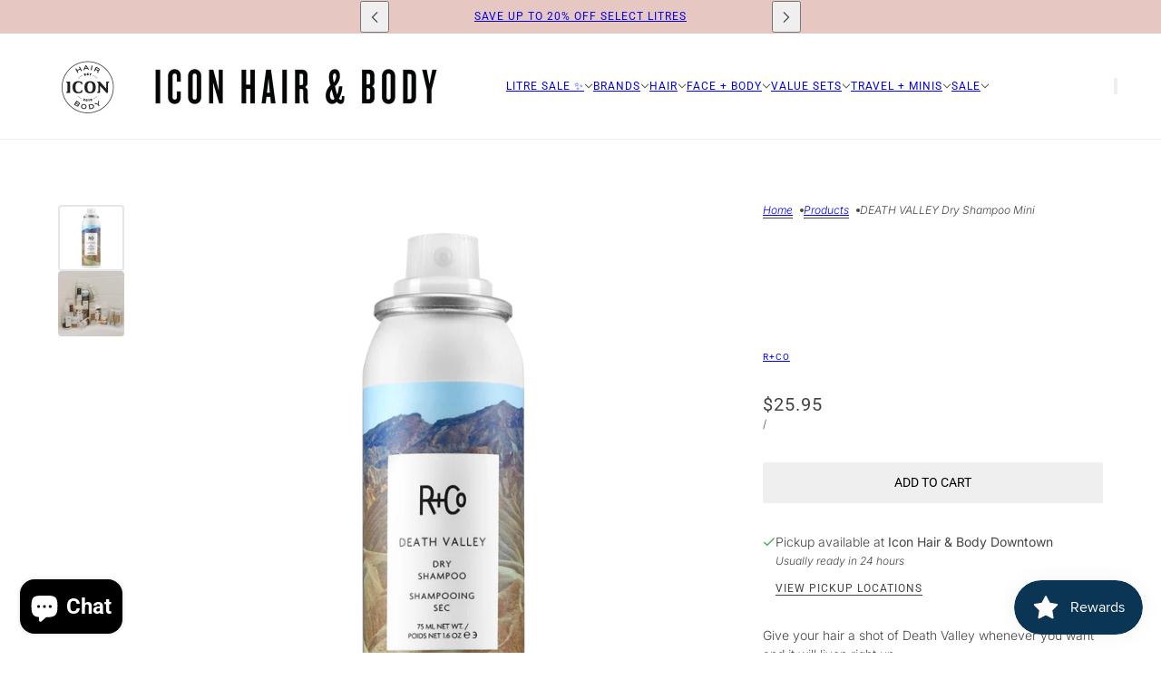

--- FILE ---
content_type: text/html; charset=utf-8
request_url: https://shopiconhair.ca/products/r-co-death-valley-dry-shampoo-travel-size
body_size: 32952
content:
<!doctype html>
<html lang="en" dir="ltr">
  <head>
    <!-- Blockshop theme - Version 12.1.1 by Troop Themes - https://troopthemes.com/ -->

    <meta charset="UTF-8">
    <meta http-equiv="X-UA-Compatible" content="IE=edge">
    <meta name="viewport" content="width=device-width, initial-scale=1.0, maximum-scale=5.0"><meta name="description" content="Give your hair a shot of Death Valley whenever you want and it will liven right up.Not your granny’s dry shampoo. DEATH VALLEY is the quickest way to get volume and body into your hair. Good for: Easy, big, messy Bardot (or Bon Jovi) hair.Fragrance: ROSY EYED - A spirited unpredictable scent. Bergamot, Wild Fig, Cyclam"><title>
      DEATH VALLEY Dry Shampoo Mini
 &ndash; Icon Hair &amp; Body</title><link rel="canonical" href="https://shopiconhair.ca/products/r-co-death-valley-dry-shampoo-travel-size"><link rel="preconnect" href="https://cdn.shopify.com" crossorigin>
<link rel="preconnect" href="https://fonts.shopifycdn.com" crossorigin>

<script async crossorigin fetchpriority="high" src="/cdn/shopifycloud/importmap-polyfill/es-modules-shim.2.4.0.js"></script>
<script type="importmap">
  {
    "imports": {
      "@troop-themes/main": "//shopiconhair.ca/cdn/shop/t/14/assets/theme.js?v=13123572603697511601753050292"
    }
  }
</script><link
    rel="preload"
    href="//shopiconhair.ca/cdn/fonts/roboto/roboto_n4.2019d890f07b1852f56ce63ba45b2db45d852cba.woff2"
    as="font"
    type="font/woff2"
    crossorigin
  ><link
    rel="preload"
    href="//shopiconhair.ca/cdn/fonts/inter/inter_n3.6faba940d2e90c9f1c2e0c5c2750b84af59fecc0.woff2"
    as="font"
    type="font/woff2"
    crossorigin
  ><meta property="og:type" content="product" />
  <meta property="og:title" content="DEATH VALLEY Dry Shampoo Mini" /><meta property="og:image" content="http://shopiconhair.ca/cdn/shop/products/deathvalley_travel-pdp_rev.png?v=1762530442&width=1200" />
    <meta property="og:image:secure_url" content="https://shopiconhair.ca/cdn/shop/products/deathvalley_travel-pdp_rev.png?v=1762530442&width=1200" />
    <meta property="og:image:width" content="700" />
    <meta property="og:image:height" content="700" /><meta property="og:image" content="http://shopiconhair.ca/cdn/shop/products/seasonalstory_29a006c7-6889-427f-bff4-5603d58a4c04.jpg?v=1584991815&width=1200" />
    <meta property="og:image:secure_url" content="https://shopiconhair.ca/cdn/shop/products/seasonalstory_29a006c7-6889-427f-bff4-5603d58a4c04.jpg?v=1584991815&width=1200" />
    <meta property="og:image:width" content="2774" />
    <meta property="og:image:height" content="2774" /><meta property="og:price:currency" content="CAD" />
  <meta
    property="og:price:amount"
    content="25.95"
  />

  <script type="application/ld+json">
    {
      "@context": "https://schema.org/",
      "@type": "Product",
      "name": "DEATH VALLEY Dry Shampoo Mini",
      "image": ["//shopiconhair.ca/cdn/shop/products/deathvalley_travel-pdp_rev.png?v=1762530442&width=1200",
"//shopiconhair.ca/cdn/shop/products/seasonalstory_29a006c7-6889-427f-bff4-5603d58a4c04.jpg?v=1584991815&width=1200"
],
      "description": "Give your hair a shot of Death Valley whenever you want and it will liven right up.Not your grann...",
      "sku": "",
      "brand": {
        "@type": "Brand",
        "name": "R+CO"
      },"offers": [{
            "@type" : "Offer","availability": "http://schema.org/InStock",
            "price": 25.95,
            "priceCurrency": "CAD",
            "url": "https:\/\/shopiconhair.ca\/products\/r-co-death-valley-dry-shampoo-travel-size?variant=32977632395403"
          }
]
    }
  </script><meta property="og:url" content="https://shopiconhair.ca/products/r-co-death-valley-dry-shampoo-travel-size" />
<meta property="og:site_name" content="Icon Hair &amp; Body" />
<meta property="og:description" content="Give your hair a shot of Death Valley whenever you want and it will liven right up.Not your granny’s dry shampoo. DEATH VALLEY is the quickest way to get volume and body into your hair. Good for: Easy, big, messy Bardot (or Bon Jovi) hair.Fragrance: ROSY EYED - A spirited unpredictable scent. Bergamot, Wild Fig, Cyclam" /><meta name="twitter:card" content="summary" />
<meta name="twitter:description" content="Give your hair a shot of Death Valley whenever you want and it will liven right up.Not your granny’s dry shampoo. DEATH VALLEY is the quickest way to get volume and body into your hair. Good for: Easy, big, messy Bardot (or Bon Jovi) hair.Fragrance: ROSY EYED - A spirited unpredictable scent. Bergamot, Wild Fig, Cyclam" /><meta name="twitter:title" content="DEATH VALLEY Dry Shampoo Mini" /><meta
      name="twitter:image"
      content="https://shopiconhair.ca/cdn/shop/products/deathvalley_travel-pdp_rev.png?v=1762530442&width=480"
    /><style>@font-face {
  font-family: Roboto;
  font-weight: 400;
  font-style: normal;
  font-display: swap;
  src: url("//shopiconhair.ca/cdn/fonts/roboto/roboto_n4.2019d890f07b1852f56ce63ba45b2db45d852cba.woff2") format("woff2"),
       url("//shopiconhair.ca/cdn/fonts/roboto/roboto_n4.238690e0007583582327135619c5f7971652fa9d.woff") format("woff");
}
@font-face {
  font-family: Roboto;
  font-weight: 700;
  font-style: normal;
  font-display: swap;
  src: url("//shopiconhair.ca/cdn/fonts/roboto/roboto_n7.f38007a10afbbde8976c4056bfe890710d51dec2.woff2") format("woff2"),
       url("//shopiconhair.ca/cdn/fonts/roboto/roboto_n7.94bfdd3e80c7be00e128703d245c207769d763f9.woff") format("woff");
}
@font-face {
  font-family: Inter;
  font-weight: 300;
  font-style: normal;
  font-display: swap;
  src: url("//shopiconhair.ca/cdn/fonts/inter/inter_n3.6faba940d2e90c9f1c2e0c5c2750b84af59fecc0.woff2") format("woff2"),
       url("//shopiconhair.ca/cdn/fonts/inter/inter_n3.413aa818ec2103383c4ac7c3744c464d04b4db49.woff") format("woff");
}
@font-face {
  font-family: Inter;
  font-weight: 400;
  font-style: normal;
  font-display: swap;
  src: url("//shopiconhair.ca/cdn/fonts/inter/inter_n4.b2a3f24c19b4de56e8871f609e73ca7f6d2e2bb9.woff2") format("woff2"),
       url("//shopiconhair.ca/cdn/fonts/inter/inter_n4.af8052d517e0c9ffac7b814872cecc27ae1fa132.woff") format("woff");
}
@font-face {
  font-family: Inter;
  font-weight: 300;
  font-style: italic;
  font-display: swap;
  src: url("//shopiconhair.ca/cdn/fonts/inter/inter_i3.6d51b5c1aff0e6286c06ee460a22e95b7c89d160.woff2") format("woff2"),
       url("//shopiconhair.ca/cdn/fonts/inter/inter_i3.125e6a7560f210d08832797e294849204cda4973.woff") format("woff");
}
@font-face {
  font-family: Inter;
  font-weight: 400;
  font-style: italic;
  font-display: swap;
  src: url("//shopiconhair.ca/cdn/fonts/inter/inter_i4.feae1981dda792ab80d117249d9c7e0f1017e5b3.woff2") format("woff2"),
       url("//shopiconhair.ca/cdn/fonts/inter/inter_i4.62773b7113d5e5f02c71486623cf828884c85c6e.woff") format("woff");
}
:root {--font--heading--uppercase: uppercase;--font--nav--uppercase: uppercase;--font--sub-nav--uppercase: uppercase;--font--button--uppercase: uppercase;--font--overline--uppercase: uppercase;--font--banner--size: 61px;
    --font--banner--mobile-size: 44px;

    --font--featured--size: 59px;
    --font--featured--mobile-size: 44px;

    --font--section--size: 28px;
    --font--section--mobile-size: 20px;

    --font--block--size: 16px;
    --font--block--mobile-size: 20px;

    --font--paragraph--size: 14px;--font--paragraph--mobile-size: 14px;--font--featured-paragraph--size: 14px;--font--featured-paragraph--mobile-size: 14px;--font--nav--size: 12px;--font--nav--mobile-size: 12px;--font--sub-nav--size: 10px;--font--sub-nav--mobile-size: 10px;--font--overline--size: 10px;
    --font--button--size: 14px;
    --font--button--spacing: 0px;

    --font--heading--family: "system_ui", -apple-system, 'Segoe UI', Roboto, 'Helvetica Neue', 'Noto Sans', 'Liberation Sans', Arial, sans-serif, 'Apple Color Emoji', 'Segoe UI Emoji', 'Segoe UI Symbol', 'Noto Color Emoji';
    --font--heading--weight: 400;
    --font--heading--style: normal;
    --font--heading--spacing: 2px;

    --font--nav--family: Roboto, sans-serif;
    --font--nav--weight: 400;
    --font--nav--style: normal;

    --font--paragraph--family: Inter, sans-serif;
    --font--paragraph--weight: 300;
    --font--paragraph--style: normal;
    --font--paragraph--spacing: 0px;

    --font--line-height: 1.2;
  }
</style><style>
  :root {
    --color--accent-1: #e6c7c2;
    --color--accent-1-translucent: rgba(230, 199, 194, 0.85);
    --color--accent-2: #fff;
    --color--accent-2-translucent: rgba(255, 255, 255, 0.85);
    --color--accent-3: #fff4cc;
    --color--accent-3-translucent: rgba(255, 244, 204, 0.85);
    --color--body: #444444;
    --color--body--light: #747474;
    --color--success: #4caf50;
    --color--gray: #e6e6e6;
    --color--alert: #d32f2f;

    --bg-color--white: white;
    --bg-color--transparent: 'transparent';
    --bg-color--light: #f7f7f7;
    --bg-color--light-translucent: rgba(247, 247, 247, 0.85);
    --bg-color--dark: #222222;
    --bg-color--dark-translucent: rgba(9, 9, 9, 0.85);
    --bg-color--accent-1: var(--color--accent-1);
    --bg-color--accent-2: var(--color--accent-2);
    --bg-color--accent-3: var(--color--accent-3);
    --bg-color--body: #ffffff;
    --bg-color--body-translucent: rgba(255, 255, 255, 0.85);
    --bg-color--textbox: #fff;

    --border--dark: rgba(68, 68, 68, 0.1);
    --border--light: rgba(255, 255, 255, 0.1);

    --box-shadow--center: 0px 0px 10px rgba(0, 0, 0, 0.08);
    --box-shadow--top: 0 -10px 10px -10px rgba(0, 0, 0, 0.2);
    --box-shadow--left: -2px 0 10px -2px rgba(0, 0, 0, 0.2);
    --box-shadow--right: 2px 0 10px -2px rgba(0, 0, 0, 0.2);
    --box-shadow--bottom: 0 10px 10px -10px rgba(0, 0, 0, 0.2);

    --content--shadow-opacity: 0.15;
    --content--image-opacity: 0.65;

    --button--color: #ffffff;
    --button--bg-color: #444444;
    --button--bg-color--hover: var(--button--bg-color);
    --button--bdr-color: #444444;
    --button--color-disabled: #b9b9b9;
    --button--radius: 2px;
    --button--padding: 0 var(--spacing--3);

    --input--radius: 2px;
    --image--radius: 4px;
    --image--radius-enabled: 1;

    --progress-bar: linear-gradient(
                      90deg,
                      rgba(68, 68, 68, 0.3) 0%,
                      rgb(68, 68, 68) 80%,
                      rgba(68, 68, 68, 0.8)
                    );

    /* shop pay */
    --payment-terms-background-color: #ffffff;

    /* js helpers */
    --announcement--height: 0px;
    --header--height: 0px;
    --split-announcement--height: 0px;

    --sticky-offset: calc(var(--announcement--sticky, 0) * var(--announcement--height, 0px) + var(--header--sticky, 0) * var(--header--height, 0px));
  }

  shopify-accelerated-checkout, shopify-accelerated-checkout-cart {
    --shopify-accelerated-checkout-button-block-size: 45px;
    --shopify-accelerated-checkout-button-border-radius: var(--button--radius);
    --shopify-accelerated-checkout-button-box-shadow: 0 0 10px rgba(0, 0, 0, 0.3);
  }
</style><style></style><link href="//shopiconhair.ca/cdn/shop/t/14/assets/theme.css?v=74165245996432380611753050292" rel="stylesheet" type="text/css" media="all" />
    <script>window.performance && window.performance.mark && window.performance.mark('shopify.content_for_header.start');</script><meta name="google-site-verification" content="LmqEp3cuSVbdHn9aZL6zKC0jMzUPmdKulxGr1UlfwnI">
<meta name="facebook-domain-verification" content="ph35k4pofffy9q9e6fe8i3ks6im41s">
<meta name="facebook-domain-verification" content="znnj5yznftf9i4061dq3paxnfdkbqx">
<meta id="shopify-digital-wallet" name="shopify-digital-wallet" content="/36723589259/digital_wallets/dialog">
<meta name="shopify-checkout-api-token" content="a15a6bf78653154b429fdfc869dc897c">
<meta id="in-context-paypal-metadata" data-shop-id="36723589259" data-venmo-supported="false" data-environment="production" data-locale="en_US" data-paypal-v4="true" data-currency="CAD">
<link rel="alternate" type="application/json+oembed" href="https://shopiconhair.ca/products/r-co-death-valley-dry-shampoo-travel-size.oembed">
<script async="async" src="/checkouts/internal/preloads.js?locale=en-CA"></script>
<link rel="preconnect" href="https://shop.app" crossorigin="anonymous">
<script async="async" src="https://shop.app/checkouts/internal/preloads.js?locale=en-CA&shop_id=36723589259" crossorigin="anonymous"></script>
<script id="apple-pay-shop-capabilities" type="application/json">{"shopId":36723589259,"countryCode":"CA","currencyCode":"CAD","merchantCapabilities":["supports3DS"],"merchantId":"gid:\/\/shopify\/Shop\/36723589259","merchantName":"Icon Hair \u0026 Body","requiredBillingContactFields":["postalAddress","email","phone"],"requiredShippingContactFields":["postalAddress","email","phone"],"shippingType":"shipping","supportedNetworks":["visa","masterCard","amex","discover","interac","jcb"],"total":{"type":"pending","label":"Icon Hair \u0026 Body","amount":"1.00"},"shopifyPaymentsEnabled":true,"supportsSubscriptions":true}</script>
<script id="shopify-features" type="application/json">{"accessToken":"a15a6bf78653154b429fdfc869dc897c","betas":["rich-media-storefront-analytics"],"domain":"shopiconhair.ca","predictiveSearch":true,"shopId":36723589259,"locale":"en"}</script>
<script>var Shopify = Shopify || {};
Shopify.shop = "icon-hair-body.myshopify.com";
Shopify.locale = "en";
Shopify.currency = {"active":"CAD","rate":"1.0"};
Shopify.country = "CA";
Shopify.theme = {"name":"BlockShop July 2025","id":142489845899,"schema_name":"Blockshop","schema_version":"12.1.1","theme_store_id":606,"role":"main"};
Shopify.theme.handle = "null";
Shopify.theme.style = {"id":null,"handle":null};
Shopify.cdnHost = "shopiconhair.ca/cdn";
Shopify.routes = Shopify.routes || {};
Shopify.routes.root = "/";</script>
<script type="module">!function(o){(o.Shopify=o.Shopify||{}).modules=!0}(window);</script>
<script>!function(o){function n(){var o=[];function n(){o.push(Array.prototype.slice.apply(arguments))}return n.q=o,n}var t=o.Shopify=o.Shopify||{};t.loadFeatures=n(),t.autoloadFeatures=n()}(window);</script>
<script>
  window.ShopifyPay = window.ShopifyPay || {};
  window.ShopifyPay.apiHost = "shop.app\/pay";
  window.ShopifyPay.redirectState = null;
</script>
<script id="shop-js-analytics" type="application/json">{"pageType":"product"}</script>
<script defer="defer" async type="module" src="//shopiconhair.ca/cdn/shopifycloud/shop-js/modules/v2/client.init-shop-cart-sync_BT-GjEfc.en.esm.js"></script>
<script defer="defer" async type="module" src="//shopiconhair.ca/cdn/shopifycloud/shop-js/modules/v2/chunk.common_D58fp_Oc.esm.js"></script>
<script defer="defer" async type="module" src="//shopiconhair.ca/cdn/shopifycloud/shop-js/modules/v2/chunk.modal_xMitdFEc.esm.js"></script>
<script type="module">
  await import("//shopiconhair.ca/cdn/shopifycloud/shop-js/modules/v2/client.init-shop-cart-sync_BT-GjEfc.en.esm.js");
await import("//shopiconhair.ca/cdn/shopifycloud/shop-js/modules/v2/chunk.common_D58fp_Oc.esm.js");
await import("//shopiconhair.ca/cdn/shopifycloud/shop-js/modules/v2/chunk.modal_xMitdFEc.esm.js");

  window.Shopify.SignInWithShop?.initShopCartSync?.({"fedCMEnabled":true,"windoidEnabled":true});

</script>
<script>
  window.Shopify = window.Shopify || {};
  if (!window.Shopify.featureAssets) window.Shopify.featureAssets = {};
  window.Shopify.featureAssets['shop-js'] = {"shop-cart-sync":["modules/v2/client.shop-cart-sync_DZOKe7Ll.en.esm.js","modules/v2/chunk.common_D58fp_Oc.esm.js","modules/v2/chunk.modal_xMitdFEc.esm.js"],"init-fed-cm":["modules/v2/client.init-fed-cm_B6oLuCjv.en.esm.js","modules/v2/chunk.common_D58fp_Oc.esm.js","modules/v2/chunk.modal_xMitdFEc.esm.js"],"shop-cash-offers":["modules/v2/client.shop-cash-offers_D2sdYoxE.en.esm.js","modules/v2/chunk.common_D58fp_Oc.esm.js","modules/v2/chunk.modal_xMitdFEc.esm.js"],"shop-login-button":["modules/v2/client.shop-login-button_QeVjl5Y3.en.esm.js","modules/v2/chunk.common_D58fp_Oc.esm.js","modules/v2/chunk.modal_xMitdFEc.esm.js"],"pay-button":["modules/v2/client.pay-button_DXTOsIq6.en.esm.js","modules/v2/chunk.common_D58fp_Oc.esm.js","modules/v2/chunk.modal_xMitdFEc.esm.js"],"shop-button":["modules/v2/client.shop-button_DQZHx9pm.en.esm.js","modules/v2/chunk.common_D58fp_Oc.esm.js","modules/v2/chunk.modal_xMitdFEc.esm.js"],"avatar":["modules/v2/client.avatar_BTnouDA3.en.esm.js"],"init-windoid":["modules/v2/client.init-windoid_CR1B-cfM.en.esm.js","modules/v2/chunk.common_D58fp_Oc.esm.js","modules/v2/chunk.modal_xMitdFEc.esm.js"],"init-shop-for-new-customer-accounts":["modules/v2/client.init-shop-for-new-customer-accounts_C_vY_xzh.en.esm.js","modules/v2/client.shop-login-button_QeVjl5Y3.en.esm.js","modules/v2/chunk.common_D58fp_Oc.esm.js","modules/v2/chunk.modal_xMitdFEc.esm.js"],"init-shop-email-lookup-coordinator":["modules/v2/client.init-shop-email-lookup-coordinator_BI7n9ZSv.en.esm.js","modules/v2/chunk.common_D58fp_Oc.esm.js","modules/v2/chunk.modal_xMitdFEc.esm.js"],"init-shop-cart-sync":["modules/v2/client.init-shop-cart-sync_BT-GjEfc.en.esm.js","modules/v2/chunk.common_D58fp_Oc.esm.js","modules/v2/chunk.modal_xMitdFEc.esm.js"],"shop-toast-manager":["modules/v2/client.shop-toast-manager_DiYdP3xc.en.esm.js","modules/v2/chunk.common_D58fp_Oc.esm.js","modules/v2/chunk.modal_xMitdFEc.esm.js"],"init-customer-accounts":["modules/v2/client.init-customer-accounts_D9ZNqS-Q.en.esm.js","modules/v2/client.shop-login-button_QeVjl5Y3.en.esm.js","modules/v2/chunk.common_D58fp_Oc.esm.js","modules/v2/chunk.modal_xMitdFEc.esm.js"],"init-customer-accounts-sign-up":["modules/v2/client.init-customer-accounts-sign-up_iGw4briv.en.esm.js","modules/v2/client.shop-login-button_QeVjl5Y3.en.esm.js","modules/v2/chunk.common_D58fp_Oc.esm.js","modules/v2/chunk.modal_xMitdFEc.esm.js"],"shop-follow-button":["modules/v2/client.shop-follow-button_CqMgW2wH.en.esm.js","modules/v2/chunk.common_D58fp_Oc.esm.js","modules/v2/chunk.modal_xMitdFEc.esm.js"],"checkout-modal":["modules/v2/client.checkout-modal_xHeaAweL.en.esm.js","modules/v2/chunk.common_D58fp_Oc.esm.js","modules/v2/chunk.modal_xMitdFEc.esm.js"],"shop-login":["modules/v2/client.shop-login_D91U-Q7h.en.esm.js","modules/v2/chunk.common_D58fp_Oc.esm.js","modules/v2/chunk.modal_xMitdFEc.esm.js"],"lead-capture":["modules/v2/client.lead-capture_BJmE1dJe.en.esm.js","modules/v2/chunk.common_D58fp_Oc.esm.js","modules/v2/chunk.modal_xMitdFEc.esm.js"],"payment-terms":["modules/v2/client.payment-terms_Ci9AEqFq.en.esm.js","modules/v2/chunk.common_D58fp_Oc.esm.js","modules/v2/chunk.modal_xMitdFEc.esm.js"]};
</script>
<script>(function() {
  var isLoaded = false;
  function asyncLoad() {
    if (isLoaded) return;
    isLoaded = true;
    var urls = ["https:\/\/chimpstatic.com\/mcjs-connected\/js\/users\/e798c6756ebb43cd8632ed3a6\/a6b6c920be71148f0b03ca736.js?shop=icon-hair-body.myshopify.com"];
    for (var i = 0; i < urls.length; i++) {
      var s = document.createElement('script');
      s.type = 'text/javascript';
      s.async = true;
      s.src = urls[i];
      var x = document.getElementsByTagName('script')[0];
      x.parentNode.insertBefore(s, x);
    }
  };
  if(window.attachEvent) {
    window.attachEvent('onload', asyncLoad);
  } else {
    window.addEventListener('load', asyncLoad, false);
  }
})();</script>
<script id="__st">var __st={"a":36723589259,"offset":-25200,"reqid":"37a53250-c1c8-4015-bff7-c0273c41c91f-1769084134","pageurl":"shopiconhair.ca\/products\/r-co-death-valley-dry-shampoo-travel-size","u":"86152f8631e3","p":"product","rtyp":"product","rid":4692704919691};</script>
<script>window.ShopifyPaypalV4VisibilityTracking = true;</script>
<script id="captcha-bootstrap">!function(){'use strict';const t='contact',e='account',n='new_comment',o=[[t,t],['blogs',n],['comments',n],[t,'customer']],c=[[e,'customer_login'],[e,'guest_login'],[e,'recover_customer_password'],[e,'create_customer']],r=t=>t.map((([t,e])=>`form[action*='/${t}']:not([data-nocaptcha='true']) input[name='form_type'][value='${e}']`)).join(','),a=t=>()=>t?[...document.querySelectorAll(t)].map((t=>t.form)):[];function s(){const t=[...o],e=r(t);return a(e)}const i='password',u='form_key',d=['recaptcha-v3-token','g-recaptcha-response','h-captcha-response',i],f=()=>{try{return window.sessionStorage}catch{return}},m='__shopify_v',_=t=>t.elements[u];function p(t,e,n=!1){try{const o=window.sessionStorage,c=JSON.parse(o.getItem(e)),{data:r}=function(t){const{data:e,action:n}=t;return t[m]||n?{data:e,action:n}:{data:t,action:n}}(c);for(const[e,n]of Object.entries(r))t.elements[e]&&(t.elements[e].value=n);n&&o.removeItem(e)}catch(o){console.error('form repopulation failed',{error:o})}}const l='form_type',E='cptcha';function T(t){t.dataset[E]=!0}const w=window,h=w.document,L='Shopify',v='ce_forms',y='captcha';let A=!1;((t,e)=>{const n=(g='f06e6c50-85a8-45c8-87d0-21a2b65856fe',I='https://cdn.shopify.com/shopifycloud/storefront-forms-hcaptcha/ce_storefront_forms_captcha_hcaptcha.v1.5.2.iife.js',D={infoText:'Protected by hCaptcha',privacyText:'Privacy',termsText:'Terms'},(t,e,n)=>{const o=w[L][v],c=o.bindForm;if(c)return c(t,g,e,D).then(n);var r;o.q.push([[t,g,e,D],n]),r=I,A||(h.body.append(Object.assign(h.createElement('script'),{id:'captcha-provider',async:!0,src:r})),A=!0)});var g,I,D;w[L]=w[L]||{},w[L][v]=w[L][v]||{},w[L][v].q=[],w[L][y]=w[L][y]||{},w[L][y].protect=function(t,e){n(t,void 0,e),T(t)},Object.freeze(w[L][y]),function(t,e,n,w,h,L){const[v,y,A,g]=function(t,e,n){const i=e?o:[],u=t?c:[],d=[...i,...u],f=r(d),m=r(i),_=r(d.filter((([t,e])=>n.includes(e))));return[a(f),a(m),a(_),s()]}(w,h,L),I=t=>{const e=t.target;return e instanceof HTMLFormElement?e:e&&e.form},D=t=>v().includes(t);t.addEventListener('submit',(t=>{const e=I(t);if(!e)return;const n=D(e)&&!e.dataset.hcaptchaBound&&!e.dataset.recaptchaBound,o=_(e),c=g().includes(e)&&(!o||!o.value);(n||c)&&t.preventDefault(),c&&!n&&(function(t){try{if(!f())return;!function(t){const e=f();if(!e)return;const n=_(t);if(!n)return;const o=n.value;o&&e.removeItem(o)}(t);const e=Array.from(Array(32),(()=>Math.random().toString(36)[2])).join('');!function(t,e){_(t)||t.append(Object.assign(document.createElement('input'),{type:'hidden',name:u})),t.elements[u].value=e}(t,e),function(t,e){const n=f();if(!n)return;const o=[...t.querySelectorAll(`input[type='${i}']`)].map((({name:t})=>t)),c=[...d,...o],r={};for(const[a,s]of new FormData(t).entries())c.includes(a)||(r[a]=s);n.setItem(e,JSON.stringify({[m]:1,action:t.action,data:r}))}(t,e)}catch(e){console.error('failed to persist form',e)}}(e),e.submit())}));const S=(t,e)=>{t&&!t.dataset[E]&&(n(t,e.some((e=>e===t))),T(t))};for(const o of['focusin','change'])t.addEventListener(o,(t=>{const e=I(t);D(e)&&S(e,y())}));const B=e.get('form_key'),M=e.get(l),P=B&&M;t.addEventListener('DOMContentLoaded',(()=>{const t=y();if(P)for(const e of t)e.elements[l].value===M&&p(e,B);[...new Set([...A(),...v().filter((t=>'true'===t.dataset.shopifyCaptcha))])].forEach((e=>S(e,t)))}))}(h,new URLSearchParams(w.location.search),n,t,e,['guest_login'])})(!0,!0)}();</script>
<script integrity="sha256-4kQ18oKyAcykRKYeNunJcIwy7WH5gtpwJnB7kiuLZ1E=" data-source-attribution="shopify.loadfeatures" defer="defer" src="//shopiconhair.ca/cdn/shopifycloud/storefront/assets/storefront/load_feature-a0a9edcb.js" crossorigin="anonymous"></script>
<script crossorigin="anonymous" defer="defer" src="//shopiconhair.ca/cdn/shopifycloud/storefront/assets/shopify_pay/storefront-65b4c6d7.js?v=20250812"></script>
<script data-source-attribution="shopify.dynamic_checkout.dynamic.init">var Shopify=Shopify||{};Shopify.PaymentButton=Shopify.PaymentButton||{isStorefrontPortableWallets:!0,init:function(){window.Shopify.PaymentButton.init=function(){};var t=document.createElement("script");t.src="https://shopiconhair.ca/cdn/shopifycloud/portable-wallets/latest/portable-wallets.en.js",t.type="module",document.head.appendChild(t)}};
</script>
<script data-source-attribution="shopify.dynamic_checkout.buyer_consent">
  function portableWalletsHideBuyerConsent(e){var t=document.getElementById("shopify-buyer-consent"),n=document.getElementById("shopify-subscription-policy-button");t&&n&&(t.classList.add("hidden"),t.setAttribute("aria-hidden","true"),n.removeEventListener("click",e))}function portableWalletsShowBuyerConsent(e){var t=document.getElementById("shopify-buyer-consent"),n=document.getElementById("shopify-subscription-policy-button");t&&n&&(t.classList.remove("hidden"),t.removeAttribute("aria-hidden"),n.addEventListener("click",e))}window.Shopify?.PaymentButton&&(window.Shopify.PaymentButton.hideBuyerConsent=portableWalletsHideBuyerConsent,window.Shopify.PaymentButton.showBuyerConsent=portableWalletsShowBuyerConsent);
</script>
<script data-source-attribution="shopify.dynamic_checkout.cart.bootstrap">document.addEventListener("DOMContentLoaded",(function(){function t(){return document.querySelector("shopify-accelerated-checkout-cart, shopify-accelerated-checkout")}if(t())Shopify.PaymentButton.init();else{new MutationObserver((function(e,n){t()&&(Shopify.PaymentButton.init(),n.disconnect())})).observe(document.body,{childList:!0,subtree:!0})}}));
</script>
<link id="shopify-accelerated-checkout-styles" rel="stylesheet" media="screen" href="https://shopiconhair.ca/cdn/shopifycloud/portable-wallets/latest/accelerated-checkout-backwards-compat.css" crossorigin="anonymous">
<style id="shopify-accelerated-checkout-cart">
        #shopify-buyer-consent {
  margin-top: 1em;
  display: inline-block;
  width: 100%;
}

#shopify-buyer-consent.hidden {
  display: none;
}

#shopify-subscription-policy-button {
  background: none;
  border: none;
  padding: 0;
  text-decoration: underline;
  font-size: inherit;
  cursor: pointer;
}

#shopify-subscription-policy-button::before {
  box-shadow: none;
}

      </style>

<script>window.performance && window.performance.mark && window.performance.mark('shopify.content_for_header.end');</script>
<script>
  if (Shopify) {
    Shopify.routes = {
      ...Shopify.routes,
      all_products_collection: '/collections/all',
      cart: '/cart',
      cart_add: '/cart/add',
      cart_change: '/cart/change',
      cart_update: '/cart/update',
      libraries: {
        swipe_listener: "//shopiconhair.ca/cdn/shop/t/14/assets/swipe-listener.min.js?v=123039615894270182531753050292",
        masonry: "//shopiconhair.ca/cdn/shop/t/14/assets/masonry.min.js?v=153413113355937702121753050292",
        plyr: "/cdn/shopifycloud/plyr/v2.0/shopify-plyr.en.js",
        vimeo: "https://player.vimeo.com/api/player.js"
      },
      product_recommendations: '/recommendations/products',
      predictive_search: '/search/suggest',
      search: '/search',
      root: '/',
      youtube: 'https://youtube.com/iframe_api'
    }
  }
</script><script type="module" src="//shopiconhair.ca/cdn/shop/t/14/assets/theme.js?v=13123572603697511601753050292"></script><script src="https://cdn.shopify.com/extensions/019b93c1-bc14-7200-9724-fabc47201519/my-app-115/assets/sdk.js" type="text/javascript" defer="defer"></script>
<link href="https://cdn.shopify.com/extensions/019b93c1-bc14-7200-9724-fabc47201519/my-app-115/assets/sdk.css" rel="stylesheet" type="text/css" media="all">
<script src="https://cdn.shopify.com/extensions/019bdd7a-c110-7969-8f1c-937dfc03ea8a/smile-io-272/assets/smile-loader.js" type="text/javascript" defer="defer"></script>
<script src="https://cdn.shopify.com/extensions/e8878072-2f6b-4e89-8082-94b04320908d/inbox-1254/assets/inbox-chat-loader.js" type="text/javascript" defer="defer"></script>
<link href="https://monorail-edge.shopifysvc.com" rel="dns-prefetch">
<script>(function(){if ("sendBeacon" in navigator && "performance" in window) {try {var session_token_from_headers = performance.getEntriesByType('navigation')[0].serverTiming.find(x => x.name == '_s').description;} catch {var session_token_from_headers = undefined;}var session_cookie_matches = document.cookie.match(/_shopify_s=([^;]*)/);var session_token_from_cookie = session_cookie_matches && session_cookie_matches.length === 2 ? session_cookie_matches[1] : "";var session_token = session_token_from_headers || session_token_from_cookie || "";function handle_abandonment_event(e) {var entries = performance.getEntries().filter(function(entry) {return /monorail-edge.shopifysvc.com/.test(entry.name);});if (!window.abandonment_tracked && entries.length === 0) {window.abandonment_tracked = true;var currentMs = Date.now();var navigation_start = performance.timing.navigationStart;var payload = {shop_id: 36723589259,url: window.location.href,navigation_start,duration: currentMs - navigation_start,session_token,page_type: "product"};window.navigator.sendBeacon("https://monorail-edge.shopifysvc.com/v1/produce", JSON.stringify({schema_id: "online_store_buyer_site_abandonment/1.1",payload: payload,metadata: {event_created_at_ms: currentMs,event_sent_at_ms: currentMs}}));}}window.addEventListener('pagehide', handle_abandonment_event);}}());</script>
<script id="web-pixels-manager-setup">(function e(e,d,r,n,o){if(void 0===o&&(o={}),!Boolean(null===(a=null===(i=window.Shopify)||void 0===i?void 0:i.analytics)||void 0===a?void 0:a.replayQueue)){var i,a;window.Shopify=window.Shopify||{};var t=window.Shopify;t.analytics=t.analytics||{};var s=t.analytics;s.replayQueue=[],s.publish=function(e,d,r){return s.replayQueue.push([e,d,r]),!0};try{self.performance.mark("wpm:start")}catch(e){}var l=function(){var e={modern:/Edge?\/(1{2}[4-9]|1[2-9]\d|[2-9]\d{2}|\d{4,})\.\d+(\.\d+|)|Firefox\/(1{2}[4-9]|1[2-9]\d|[2-9]\d{2}|\d{4,})\.\d+(\.\d+|)|Chrom(ium|e)\/(9{2}|\d{3,})\.\d+(\.\d+|)|(Maci|X1{2}).+ Version\/(15\.\d+|(1[6-9]|[2-9]\d|\d{3,})\.\d+)([,.]\d+|)( \(\w+\)|)( Mobile\/\w+|) Safari\/|Chrome.+OPR\/(9{2}|\d{3,})\.\d+\.\d+|(CPU[ +]OS|iPhone[ +]OS|CPU[ +]iPhone|CPU IPhone OS|CPU iPad OS)[ +]+(15[._]\d+|(1[6-9]|[2-9]\d|\d{3,})[._]\d+)([._]\d+|)|Android:?[ /-](13[3-9]|1[4-9]\d|[2-9]\d{2}|\d{4,})(\.\d+|)(\.\d+|)|Android.+Firefox\/(13[5-9]|1[4-9]\d|[2-9]\d{2}|\d{4,})\.\d+(\.\d+|)|Android.+Chrom(ium|e)\/(13[3-9]|1[4-9]\d|[2-9]\d{2}|\d{4,})\.\d+(\.\d+|)|SamsungBrowser\/([2-9]\d|\d{3,})\.\d+/,legacy:/Edge?\/(1[6-9]|[2-9]\d|\d{3,})\.\d+(\.\d+|)|Firefox\/(5[4-9]|[6-9]\d|\d{3,})\.\d+(\.\d+|)|Chrom(ium|e)\/(5[1-9]|[6-9]\d|\d{3,})\.\d+(\.\d+|)([\d.]+$|.*Safari\/(?![\d.]+ Edge\/[\d.]+$))|(Maci|X1{2}).+ Version\/(10\.\d+|(1[1-9]|[2-9]\d|\d{3,})\.\d+)([,.]\d+|)( \(\w+\)|)( Mobile\/\w+|) Safari\/|Chrome.+OPR\/(3[89]|[4-9]\d|\d{3,})\.\d+\.\d+|(CPU[ +]OS|iPhone[ +]OS|CPU[ +]iPhone|CPU IPhone OS|CPU iPad OS)[ +]+(10[._]\d+|(1[1-9]|[2-9]\d|\d{3,})[._]\d+)([._]\d+|)|Android:?[ /-](13[3-9]|1[4-9]\d|[2-9]\d{2}|\d{4,})(\.\d+|)(\.\d+|)|Mobile Safari.+OPR\/([89]\d|\d{3,})\.\d+\.\d+|Android.+Firefox\/(13[5-9]|1[4-9]\d|[2-9]\d{2}|\d{4,})\.\d+(\.\d+|)|Android.+Chrom(ium|e)\/(13[3-9]|1[4-9]\d|[2-9]\d{2}|\d{4,})\.\d+(\.\d+|)|Android.+(UC? ?Browser|UCWEB|U3)[ /]?(15\.([5-9]|\d{2,})|(1[6-9]|[2-9]\d|\d{3,})\.\d+)\.\d+|SamsungBrowser\/(5\.\d+|([6-9]|\d{2,})\.\d+)|Android.+MQ{2}Browser\/(14(\.(9|\d{2,})|)|(1[5-9]|[2-9]\d|\d{3,})(\.\d+|))(\.\d+|)|K[Aa][Ii]OS\/(3\.\d+|([4-9]|\d{2,})\.\d+)(\.\d+|)/},d=e.modern,r=e.legacy,n=navigator.userAgent;return n.match(d)?"modern":n.match(r)?"legacy":"unknown"}(),u="modern"===l?"modern":"legacy",c=(null!=n?n:{modern:"",legacy:""})[u],f=function(e){return[e.baseUrl,"/wpm","/b",e.hashVersion,"modern"===e.buildTarget?"m":"l",".js"].join("")}({baseUrl:d,hashVersion:r,buildTarget:u}),m=function(e){var d=e.version,r=e.bundleTarget,n=e.surface,o=e.pageUrl,i=e.monorailEndpoint;return{emit:function(e){var a=e.status,t=e.errorMsg,s=(new Date).getTime(),l=JSON.stringify({metadata:{event_sent_at_ms:s},events:[{schema_id:"web_pixels_manager_load/3.1",payload:{version:d,bundle_target:r,page_url:o,status:a,surface:n,error_msg:t},metadata:{event_created_at_ms:s}}]});if(!i)return console&&console.warn&&console.warn("[Web Pixels Manager] No Monorail endpoint provided, skipping logging."),!1;try{return self.navigator.sendBeacon.bind(self.navigator)(i,l)}catch(e){}var u=new XMLHttpRequest;try{return u.open("POST",i,!0),u.setRequestHeader("Content-Type","text/plain"),u.send(l),!0}catch(e){return console&&console.warn&&console.warn("[Web Pixels Manager] Got an unhandled error while logging to Monorail."),!1}}}}({version:r,bundleTarget:l,surface:e.surface,pageUrl:self.location.href,monorailEndpoint:e.monorailEndpoint});try{o.browserTarget=l,function(e){var d=e.src,r=e.async,n=void 0===r||r,o=e.onload,i=e.onerror,a=e.sri,t=e.scriptDataAttributes,s=void 0===t?{}:t,l=document.createElement("script"),u=document.querySelector("head"),c=document.querySelector("body");if(l.async=n,l.src=d,a&&(l.integrity=a,l.crossOrigin="anonymous"),s)for(var f in s)if(Object.prototype.hasOwnProperty.call(s,f))try{l.dataset[f]=s[f]}catch(e){}if(o&&l.addEventListener("load",o),i&&l.addEventListener("error",i),u)u.appendChild(l);else{if(!c)throw new Error("Did not find a head or body element to append the script");c.appendChild(l)}}({src:f,async:!0,onload:function(){if(!function(){var e,d;return Boolean(null===(d=null===(e=window.Shopify)||void 0===e?void 0:e.analytics)||void 0===d?void 0:d.initialized)}()){var d=window.webPixelsManager.init(e)||void 0;if(d){var r=window.Shopify.analytics;r.replayQueue.forEach((function(e){var r=e[0],n=e[1],o=e[2];d.publishCustomEvent(r,n,o)})),r.replayQueue=[],r.publish=d.publishCustomEvent,r.visitor=d.visitor,r.initialized=!0}}},onerror:function(){return m.emit({status:"failed",errorMsg:"".concat(f," has failed to load")})},sri:function(e){var d=/^sha384-[A-Za-z0-9+/=]+$/;return"string"==typeof e&&d.test(e)}(c)?c:"",scriptDataAttributes:o}),m.emit({status:"loading"})}catch(e){m.emit({status:"failed",errorMsg:(null==e?void 0:e.message)||"Unknown error"})}}})({shopId: 36723589259,storefrontBaseUrl: "https://shopiconhair.ca",extensionsBaseUrl: "https://extensions.shopifycdn.com/cdn/shopifycloud/web-pixels-manager",monorailEndpoint: "https://monorail-edge.shopifysvc.com/unstable/produce_batch",surface: "storefront-renderer",enabledBetaFlags: ["2dca8a86"],webPixelsConfigList: [{"id":"409895051","configuration":"{\"config\":\"{\\\"pixel_id\\\":\\\"G-HYMVPDD1T9\\\",\\\"target_country\\\":\\\"CA\\\",\\\"gtag_events\\\":[{\\\"type\\\":\\\"search\\\",\\\"action_label\\\":[\\\"G-HYMVPDD1T9\\\",\\\"AW-1003685930\\\/icMiCKXYiv0CEKqQzN4D\\\"]},{\\\"type\\\":\\\"begin_checkout\\\",\\\"action_label\\\":[\\\"G-HYMVPDD1T9\\\",\\\"AW-1003685930\\\/TQeGCKLYiv0CEKqQzN4D\\\"]},{\\\"type\\\":\\\"view_item\\\",\\\"action_label\\\":[\\\"G-HYMVPDD1T9\\\",\\\"AW-1003685930\\\/99b6CJzYiv0CEKqQzN4D\\\",\\\"MC-JQDYPRXV64\\\"]},{\\\"type\\\":\\\"purchase\\\",\\\"action_label\\\":[\\\"G-HYMVPDD1T9\\\",\\\"AW-1003685930\\\/_bpzCJnYiv0CEKqQzN4D\\\",\\\"MC-JQDYPRXV64\\\"]},{\\\"type\\\":\\\"page_view\\\",\\\"action_label\\\":[\\\"G-HYMVPDD1T9\\\",\\\"AW-1003685930\\\/-9ksCJ7Xiv0CEKqQzN4D\\\",\\\"MC-JQDYPRXV64\\\"]},{\\\"type\\\":\\\"add_payment_info\\\",\\\"action_label\\\":[\\\"G-HYMVPDD1T9\\\",\\\"AW-1003685930\\\/bSFPCKjYiv0CEKqQzN4D\\\"]},{\\\"type\\\":\\\"add_to_cart\\\",\\\"action_label\\\":[\\\"G-HYMVPDD1T9\\\",\\\"AW-1003685930\\\/PcvTCJ_Yiv0CEKqQzN4D\\\"]}],\\\"enable_monitoring_mode\\\":false}\"}","eventPayloadVersion":"v1","runtimeContext":"OPEN","scriptVersion":"b2a88bafab3e21179ed38636efcd8a93","type":"APP","apiClientId":1780363,"privacyPurposes":[],"dataSharingAdjustments":{"protectedCustomerApprovalScopes":["read_customer_address","read_customer_email","read_customer_name","read_customer_personal_data","read_customer_phone"]}},{"id":"331808907","configuration":"{\"pixelCode\":\"CNGD7BRC77UCB9C5BS80\"}","eventPayloadVersion":"v1","runtimeContext":"STRICT","scriptVersion":"22e92c2ad45662f435e4801458fb78cc","type":"APP","apiClientId":4383523,"privacyPurposes":["ANALYTICS","MARKETING","SALE_OF_DATA"],"dataSharingAdjustments":{"protectedCustomerApprovalScopes":["read_customer_address","read_customer_email","read_customer_name","read_customer_personal_data","read_customer_phone"]}},{"id":"159449227","configuration":"{\"pixel_id\":\"2137332336501851\",\"pixel_type\":\"facebook_pixel\",\"metaapp_system_user_token\":\"-\"}","eventPayloadVersion":"v1","runtimeContext":"OPEN","scriptVersion":"ca16bc87fe92b6042fbaa3acc2fbdaa6","type":"APP","apiClientId":2329312,"privacyPurposes":["ANALYTICS","MARKETING","SALE_OF_DATA"],"dataSharingAdjustments":{"protectedCustomerApprovalScopes":["read_customer_address","read_customer_email","read_customer_name","read_customer_personal_data","read_customer_phone"]}},{"id":"83656843","eventPayloadVersion":"1","runtimeContext":"LAX","scriptVersion":"1","type":"CUSTOM","privacyPurposes":[],"name":"GTM Data Layer"},{"id":"shopify-app-pixel","configuration":"{}","eventPayloadVersion":"v1","runtimeContext":"STRICT","scriptVersion":"0450","apiClientId":"shopify-pixel","type":"APP","privacyPurposes":["ANALYTICS","MARKETING"]},{"id":"shopify-custom-pixel","eventPayloadVersion":"v1","runtimeContext":"LAX","scriptVersion":"0450","apiClientId":"shopify-pixel","type":"CUSTOM","privacyPurposes":["ANALYTICS","MARKETING"]}],isMerchantRequest: false,initData: {"shop":{"name":"Icon Hair \u0026 Body","paymentSettings":{"currencyCode":"CAD"},"myshopifyDomain":"icon-hair-body.myshopify.com","countryCode":"CA","storefrontUrl":"https:\/\/shopiconhair.ca"},"customer":null,"cart":null,"checkout":null,"productVariants":[{"price":{"amount":25.95,"currencyCode":"CAD"},"product":{"title":"DEATH VALLEY Dry Shampoo Mini","vendor":"R+CO","id":"4692704919691","untranslatedTitle":"DEATH VALLEY Dry Shampoo Mini","url":"\/products\/r-co-death-valley-dry-shampoo-travel-size","type":"Dry Shampoo"},"id":"32977632395403","image":{"src":"\/\/shopiconhair.ca\/cdn\/shop\/products\/deathvalley_travel-pdp_rev.png?v=1762530442"},"sku":"","title":"Default Title","untranslatedTitle":"Default Title"}],"purchasingCompany":null},},"https://shopiconhair.ca/cdn","fcfee988w5aeb613cpc8e4bc33m6693e112",{"modern":"","legacy":""},{"shopId":"36723589259","storefrontBaseUrl":"https:\/\/shopiconhair.ca","extensionBaseUrl":"https:\/\/extensions.shopifycdn.com\/cdn\/shopifycloud\/web-pixels-manager","surface":"storefront-renderer","enabledBetaFlags":"[\"2dca8a86\"]","isMerchantRequest":"false","hashVersion":"fcfee988w5aeb613cpc8e4bc33m6693e112","publish":"custom","events":"[[\"page_viewed\",{}],[\"product_viewed\",{\"productVariant\":{\"price\":{\"amount\":25.95,\"currencyCode\":\"CAD\"},\"product\":{\"title\":\"DEATH VALLEY Dry Shampoo Mini\",\"vendor\":\"R+CO\",\"id\":\"4692704919691\",\"untranslatedTitle\":\"DEATH VALLEY Dry Shampoo Mini\",\"url\":\"\/products\/r-co-death-valley-dry-shampoo-travel-size\",\"type\":\"Dry Shampoo\"},\"id\":\"32977632395403\",\"image\":{\"src\":\"\/\/shopiconhair.ca\/cdn\/shop\/products\/deathvalley_travel-pdp_rev.png?v=1762530442\"},\"sku\":\"\",\"title\":\"Default Title\",\"untranslatedTitle\":\"Default Title\"}}]]"});</script><script>
  window.ShopifyAnalytics = window.ShopifyAnalytics || {};
  window.ShopifyAnalytics.meta = window.ShopifyAnalytics.meta || {};
  window.ShopifyAnalytics.meta.currency = 'CAD';
  var meta = {"product":{"id":4692704919691,"gid":"gid:\/\/shopify\/Product\/4692704919691","vendor":"R+CO","type":"Dry Shampoo","handle":"r-co-death-valley-dry-shampoo-travel-size","variants":[{"id":32977632395403,"price":2595,"name":"DEATH VALLEY Dry Shampoo Mini","public_title":null,"sku":""}],"remote":false},"page":{"pageType":"product","resourceType":"product","resourceId":4692704919691,"requestId":"37a53250-c1c8-4015-bff7-c0273c41c91f-1769084134"}};
  for (var attr in meta) {
    window.ShopifyAnalytics.meta[attr] = meta[attr];
  }
</script>
<script class="analytics">
  (function () {
    var customDocumentWrite = function(content) {
      var jquery = null;

      if (window.jQuery) {
        jquery = window.jQuery;
      } else if (window.Checkout && window.Checkout.$) {
        jquery = window.Checkout.$;
      }

      if (jquery) {
        jquery('body').append(content);
      }
    };

    var hasLoggedConversion = function(token) {
      if (token) {
        return document.cookie.indexOf('loggedConversion=' + token) !== -1;
      }
      return false;
    }

    var setCookieIfConversion = function(token) {
      if (token) {
        var twoMonthsFromNow = new Date(Date.now());
        twoMonthsFromNow.setMonth(twoMonthsFromNow.getMonth() + 2);

        document.cookie = 'loggedConversion=' + token + '; expires=' + twoMonthsFromNow;
      }
    }

    var trekkie = window.ShopifyAnalytics.lib = window.trekkie = window.trekkie || [];
    if (trekkie.integrations) {
      return;
    }
    trekkie.methods = [
      'identify',
      'page',
      'ready',
      'track',
      'trackForm',
      'trackLink'
    ];
    trekkie.factory = function(method) {
      return function() {
        var args = Array.prototype.slice.call(arguments);
        args.unshift(method);
        trekkie.push(args);
        return trekkie;
      };
    };
    for (var i = 0; i < trekkie.methods.length; i++) {
      var key = trekkie.methods[i];
      trekkie[key] = trekkie.factory(key);
    }
    trekkie.load = function(config) {
      trekkie.config = config || {};
      trekkie.config.initialDocumentCookie = document.cookie;
      var first = document.getElementsByTagName('script')[0];
      var script = document.createElement('script');
      script.type = 'text/javascript';
      script.onerror = function(e) {
        var scriptFallback = document.createElement('script');
        scriptFallback.type = 'text/javascript';
        scriptFallback.onerror = function(error) {
                var Monorail = {
      produce: function produce(monorailDomain, schemaId, payload) {
        var currentMs = new Date().getTime();
        var event = {
          schema_id: schemaId,
          payload: payload,
          metadata: {
            event_created_at_ms: currentMs,
            event_sent_at_ms: currentMs
          }
        };
        return Monorail.sendRequest("https://" + monorailDomain + "/v1/produce", JSON.stringify(event));
      },
      sendRequest: function sendRequest(endpointUrl, payload) {
        // Try the sendBeacon API
        if (window && window.navigator && typeof window.navigator.sendBeacon === 'function' && typeof window.Blob === 'function' && !Monorail.isIos12()) {
          var blobData = new window.Blob([payload], {
            type: 'text/plain'
          });

          if (window.navigator.sendBeacon(endpointUrl, blobData)) {
            return true;
          } // sendBeacon was not successful

        } // XHR beacon

        var xhr = new XMLHttpRequest();

        try {
          xhr.open('POST', endpointUrl);
          xhr.setRequestHeader('Content-Type', 'text/plain');
          xhr.send(payload);
        } catch (e) {
          console.log(e);
        }

        return false;
      },
      isIos12: function isIos12() {
        return window.navigator.userAgent.lastIndexOf('iPhone; CPU iPhone OS 12_') !== -1 || window.navigator.userAgent.lastIndexOf('iPad; CPU OS 12_') !== -1;
      }
    };
    Monorail.produce('monorail-edge.shopifysvc.com',
      'trekkie_storefront_load_errors/1.1',
      {shop_id: 36723589259,
      theme_id: 142489845899,
      app_name: "storefront",
      context_url: window.location.href,
      source_url: "//shopiconhair.ca/cdn/s/trekkie.storefront.1bbfab421998800ff09850b62e84b8915387986d.min.js"});

        };
        scriptFallback.async = true;
        scriptFallback.src = '//shopiconhair.ca/cdn/s/trekkie.storefront.1bbfab421998800ff09850b62e84b8915387986d.min.js';
        first.parentNode.insertBefore(scriptFallback, first);
      };
      script.async = true;
      script.src = '//shopiconhair.ca/cdn/s/trekkie.storefront.1bbfab421998800ff09850b62e84b8915387986d.min.js';
      first.parentNode.insertBefore(script, first);
    };
    trekkie.load(
      {"Trekkie":{"appName":"storefront","development":false,"defaultAttributes":{"shopId":36723589259,"isMerchantRequest":null,"themeId":142489845899,"themeCityHash":"5989459085163981565","contentLanguage":"en","currency":"CAD","eventMetadataId":"43277518-ca93-484d-9e31-32096ef6d052"},"isServerSideCookieWritingEnabled":true,"monorailRegion":"shop_domain","enabledBetaFlags":["65f19447"]},"Session Attribution":{},"S2S":{"facebookCapiEnabled":true,"source":"trekkie-storefront-renderer","apiClientId":580111}}
    );

    var loaded = false;
    trekkie.ready(function() {
      if (loaded) return;
      loaded = true;

      window.ShopifyAnalytics.lib = window.trekkie;

      var originalDocumentWrite = document.write;
      document.write = customDocumentWrite;
      try { window.ShopifyAnalytics.merchantGoogleAnalytics.call(this); } catch(error) {};
      document.write = originalDocumentWrite;

      window.ShopifyAnalytics.lib.page(null,{"pageType":"product","resourceType":"product","resourceId":4692704919691,"requestId":"37a53250-c1c8-4015-bff7-c0273c41c91f-1769084134","shopifyEmitted":true});

      var match = window.location.pathname.match(/checkouts\/(.+)\/(thank_you|post_purchase)/)
      var token = match? match[1]: undefined;
      if (!hasLoggedConversion(token)) {
        setCookieIfConversion(token);
        window.ShopifyAnalytics.lib.track("Viewed Product",{"currency":"CAD","variantId":32977632395403,"productId":4692704919691,"productGid":"gid:\/\/shopify\/Product\/4692704919691","name":"DEATH VALLEY Dry Shampoo Mini","price":"25.95","sku":"","brand":"R+CO","variant":null,"category":"Dry Shampoo","nonInteraction":true,"remote":false},undefined,undefined,{"shopifyEmitted":true});
      window.ShopifyAnalytics.lib.track("monorail:\/\/trekkie_storefront_viewed_product\/1.1",{"currency":"CAD","variantId":32977632395403,"productId":4692704919691,"productGid":"gid:\/\/shopify\/Product\/4692704919691","name":"DEATH VALLEY Dry Shampoo Mini","price":"25.95","sku":"","brand":"R+CO","variant":null,"category":"Dry Shampoo","nonInteraction":true,"remote":false,"referer":"https:\/\/shopiconhair.ca\/products\/r-co-death-valley-dry-shampoo-travel-size"});
      }
    });


        var eventsListenerScript = document.createElement('script');
        eventsListenerScript.async = true;
        eventsListenerScript.src = "//shopiconhair.ca/cdn/shopifycloud/storefront/assets/shop_events_listener-3da45d37.js";
        document.getElementsByTagName('head')[0].appendChild(eventsListenerScript);

})();</script>
  <script>
  if (!window.ga || (window.ga && typeof window.ga !== 'function')) {
    window.ga = function ga() {
      (window.ga.q = window.ga.q || []).push(arguments);
      if (window.Shopify && window.Shopify.analytics && typeof window.Shopify.analytics.publish === 'function') {
        window.Shopify.analytics.publish("ga_stub_called", {}, {sendTo: "google_osp_migration"});
      }
      console.error("Shopify's Google Analytics stub called with:", Array.from(arguments), "\nSee https://help.shopify.com/manual/promoting-marketing/pixels/pixel-migration#google for more information.");
    };
    if (window.Shopify && window.Shopify.analytics && typeof window.Shopify.analytics.publish === 'function') {
      window.Shopify.analytics.publish("ga_stub_initialized", {}, {sendTo: "google_osp_migration"});
    }
  }
</script>
<script
  defer
  src="https://shopiconhair.ca/cdn/shopifycloud/perf-kit/shopify-perf-kit-3.0.4.min.js"
  data-application="storefront-renderer"
  data-shop-id="36723589259"
  data-render-region="gcp-us-central1"
  data-page-type="product"
  data-theme-instance-id="142489845899"
  data-theme-name="Blockshop"
  data-theme-version="12.1.1"
  data-monorail-region="shop_domain"
  data-resource-timing-sampling-rate="10"
  data-shs="true"
  data-shs-beacon="true"
  data-shs-export-with-fetch="true"
  data-shs-logs-sample-rate="1"
  data-shs-beacon-endpoint="https://shopiconhair.ca/api/collect"
></script>
</head>

  <body
    class="template--product"
    data-theme-id="606"
    data-theme-name="Blockshop"
    data-theme-version="12.1.1"
    data-theme-preset=""
  >
    <!--[if IE]>
      <div style="text-align:center;padding:72px 16px;">
        Browser unsupported, please update or try an alternative
      </div>
      <style>
        .layout--viewport { display: none; }
      </style>
    <![endif]-->

    <a data-item="a11y-button" href='#main_content' id="a11y_skip">Skip to main content</a>

    <div
      class="layout--viewport"
      data-drawer-status="closed"
      data-drop-shadows="true"
      data-cart-empty="true"
      data-logged-in="false"
      data-transition-container="viewport"
    ><!-- BEGIN sections: header-group -->
<aside id="shopify-section-sections--18311138640011__announcement" class="shopify-section shopify-section-group-header-group section--announcement"><announcement-bar-element
  class="announcement--root"
  data-section-id="sections--18311138640011__announcement"
  data-section-type="announcement"
  data-container
  data-background-color="accent-1"
  data-border="none"
  data-rotate-frequency="7"
  data-scroll-text="true"
  data-sticky-enabled="true"
  
    data-text-color="white"
  
  
  
    style="--announcement--animation-speed:3;"
  
>
  <div class="announcement--left" data-mq="medium-large"></div>

  <div class="announcement--center"><button
        class="announcement--previous"
        aria-label="previous"
        aria-hidden="true"
      ><svg class="icon--root icon--chevron-left" data-invertible="true" width="12" height="20" viewBox="0 0 12 20" xmlns="http://www.w3.org/2000/svg">
      <path d="m3.13 10 8.58 8.58L10.29 20l-10-10 10-10 1.42 1.42z" fill="#000" fill-rule="nonzero" />
    </svg></button><div class="announcement--blocks"><a
      class="announcement--block"href="/collections/winter-litre-sale"aria-hidden="false"
      data-transition-item="viewport"
      data-transition-trigger="custom"
      data-transition-type="slide-in"
      data-transition-active="false"data-mq=""
    ><div class="announcement--block-wrapper"><div class="announcement--text" data-item="nav-text">SAVE UP TO 20% OFF SELECT LITRES</div></div><div class="announcement--block-wrapper"><div class="announcement--text" data-item="nav-text">SAVE UP TO 20% OFF SELECT LITRES</div></div><div class="announcement--block-wrapper"><div class="announcement--text" data-item="nav-text">SAVE UP TO 20% OFF SELECT LITRES</div></div><div class="announcement--block-wrapper"><div class="announcement--text" data-item="nav-text">SAVE UP TO 20% OFF SELECT LITRES</div></div><div class="announcement--block-wrapper"><div class="announcement--text" data-item="nav-text">SAVE UP TO 20% OFF SELECT LITRES</div></div><div class="announcement--block-wrapper"><div class="announcement--text" data-item="nav-text">SAVE UP TO 20% OFF SELECT LITRES</div></div><div class="announcement--block-wrapper"><div class="announcement--text" data-item="nav-text">SAVE UP TO 20% OFF SELECT LITRES</div></div><div class="announcement--block-wrapper"><div class="announcement--text" data-item="nav-text">SAVE UP TO 20% OFF SELECT LITRES</div></div><div class="announcement--block-wrapper"><div class="announcement--text" data-item="nav-text">SAVE UP TO 20% OFF SELECT LITRES</div></div><div class="announcement--block-wrapper"><div class="announcement--text" data-item="nav-text">SAVE UP TO 20% OFF SELECT LITRES</div></div></a><div
      class="announcement--block"aria-hidden="true"
      data-transition-item="viewport"
      data-transition-trigger="custom"
      data-transition-type="slide-in"
      data-transition-active="false"data-mq=""
    ><div class="announcement--block-wrapper"><div class="announcement--text" data-item="nav-text">FREE Shipping when you spend $100</div></div><div class="announcement--block-wrapper"><div class="announcement--text" data-item="nav-text">FREE Shipping when you spend $100</div></div><div class="announcement--block-wrapper"><div class="announcement--text" data-item="nav-text">FREE Shipping when you spend $100</div></div><div class="announcement--block-wrapper"><div class="announcement--text" data-item="nav-text">FREE Shipping when you spend $100</div></div><div class="announcement--block-wrapper"><div class="announcement--text" data-item="nav-text">FREE Shipping when you spend $100</div></div><div class="announcement--block-wrapper"><div class="announcement--text" data-item="nav-text">FREE Shipping when you spend $100</div></div><div class="announcement--block-wrapper"><div class="announcement--text" data-item="nav-text">FREE Shipping when you spend $100</div></div><div class="announcement--block-wrapper"><div class="announcement--text" data-item="nav-text">FREE Shipping when you spend $100</div></div><div class="announcement--block-wrapper"><div class="announcement--text" data-item="nav-text">FREE Shipping when you spend $100</div></div><div class="announcement--block-wrapper"><div class="announcement--text" data-item="nav-text">FREE Shipping when you spend $100</div></div></div><div
      class="announcement--block"aria-hidden="true"
      data-transition-item="viewport"
      data-transition-trigger="custom"
      data-transition-type="slide-in"
      data-transition-active="false"data-mq=""
    ><div class="announcement--block-wrapper"><div class="announcement--text" data-item="nav-text">Proudly Canadian 🇨🇦 Two Edmonton Locations Ready to Serve You!</div></div><div class="announcement--block-wrapper"><div class="announcement--text" data-item="nav-text">Proudly Canadian 🇨🇦 Two Edmonton Locations Ready to Serve You!</div></div><div class="announcement--block-wrapper"><div class="announcement--text" data-item="nav-text">Proudly Canadian 🇨🇦 Two Edmonton Locations Ready to Serve You!</div></div><div class="announcement--block-wrapper"><div class="announcement--text" data-item="nav-text">Proudly Canadian 🇨🇦 Two Edmonton Locations Ready to Serve You!</div></div><div class="announcement--block-wrapper"><div class="announcement--text" data-item="nav-text">Proudly Canadian 🇨🇦 Two Edmonton Locations Ready to Serve You!</div></div><div class="announcement--block-wrapper"><div class="announcement--text" data-item="nav-text">Proudly Canadian 🇨🇦 Two Edmonton Locations Ready to Serve You!</div></div><div class="announcement--block-wrapper"><div class="announcement--text" data-item="nav-text">Proudly Canadian 🇨🇦 Two Edmonton Locations Ready to Serve You!</div></div><div class="announcement--block-wrapper"><div class="announcement--text" data-item="nav-text">Proudly Canadian 🇨🇦 Two Edmonton Locations Ready to Serve You!</div></div><div class="announcement--block-wrapper"><div class="announcement--text" data-item="nav-text">Proudly Canadian 🇨🇦 Two Edmonton Locations Ready to Serve You!</div></div><div class="announcement--block-wrapper"><div class="announcement--text" data-item="nav-text">Proudly Canadian 🇨🇦 Two Edmonton Locations Ready to Serve You!</div></div></div></div><button
        class="announcement--next"
        aria-label="next"
        aria-hidden="true"
      ><svg class="icon--root icon--chevron-right" data-invertible="true" width="12" height="20" viewBox="0 0 12 20" xmlns="http://www.w3.org/2000/svg">
      <path d="M8.87 10 .29 1.42 1.71 0l10 10-10 10-1.42-1.42z" fill="#000" fill-rule="nonzero" />
    </svg></button></div>

  <div class="announcement--right" data-mq="medium-large"></div>
</announcement-bar-element>

<style>
  :root {
    --announcement--sticky: 1;
  }

  .section--header ~ #shopify-section-sections--18311138640011__announcement {
    top: calc(var(--header--sticky, 0) * var(--header--height, 0px));
    z-index: 4;
  }
</style>


<script>
  document.documentElement.style.setProperty(
    '--announcement--height',
    `${document.querySelector('.announcement--root').offsetHeight.toFixed(2)}px`
  );
</script></aside><header id="shopify-section-sections--18311138640011__header" class="shopify-section shopify-section-group-header-group section--header"><header-element
  class="header--root"
  data-section-id="sections--18311138640011__header"
  data-section-type="header"
  data-background-color="accent-2"
  data-bottom-border="true"
  data-container-width="6"
  data-hover-disabled="false"
  data-layout="left-left"
  data-mobile-spacing-above="none"
  data-mobile-spacing-below="none"
  data-overlap-behavior="center-below"
  data-reduce-height="true"
  data-scroll-hide="false"
  data-spacing-above="none"
  data-spacing-below="none"
  data-sticky="false"
  data-sticky-enabled="false"
  
  data-transparent-enabled="false"
  data-transparent-white-text="false"
  aria-expanded="false"
  aria-hidden="false"
><div class="header--wrapper"><div class="header--logo"><div class="header--primary-logo"><a
  href="/"
  title="Icon Hair &amp; Body"
  itemscope
  itemprop="url"
  itemtype="https://schema.org/Organization"
><img src="//shopiconhair.ca/cdn/shop/files/CirlceLogo_and_Name.png?v=1704847753&amp;width=956" alt="" srcset="//shopiconhair.ca/cdn/shop/files/CirlceLogo_and_Name.png?v=1704847753&amp;width=352 352w, //shopiconhair.ca/cdn/shop/files/CirlceLogo_and_Name.png?v=1704847753&amp;width=832 832w, //shopiconhair.ca/cdn/shop/files/CirlceLogo_and_Name.png?v=1704847753&amp;width=956 956w" width="956" height="170" loading="eager" itemprop="logo" style="--width:478px;--mobile-width:197px;" fetchpriority="high"></a></div></div><div class="header--search-container">
        <button
      class="header--search"
      data-drawer-open="top"
      data-drawer-view="search"
      data-item="nav-text"
      aria-label="Search"
      tabindex="0"
    ><svg class="icon--root icon--search" data-invertible="true" xmlns="http://www.w3.org/2000/svg" viewBox="0 0 20 20">
      <circle cx="8.46" cy="8.46" r="5.56" fill="none" stroke="#000" stroke-miterlimit="10" />
      <path fill="none" stroke="#000" stroke-miterlimit="10" d="m14.4 14.4 2.7 2.7" />
    </svg></button>
      </div><nav class="header--primary-nav" aria-hidden="true">
      <button
        class="header--drawer-toggle"
        data-drawer-open="left"
        data-drawer-view="y-menu"
        aria-haspopup="menu"
        aria-label="Toggle drawer"
      >
        <span></span>
        <span></span>
        <span></span>
      </button><x-menu-element
  class="x-menu"
  aria-hidden="false"
  data-mq="medium-large"
  style="--highlight-color:#d02e2e;"
>
  <ul class="x-menu--level-1--container"><li
        class="x-menu--level-1--link"
        data-depth="2"
        data-megamenu="false"
        
      ><a
            href="#"
            data-item="nav-text"
            
              aria-haspopup="true"
              aria-expanded="false"
              aria-controls="x-menu_litre-sale-✨"
            
          ><span class="x-menu--level-1--text">LITRE SALE ✨<svg class="icon--root icon--chevron-down" data-invertible="true" width="10" height="6" viewBox="0 0 10 6" xmlns="http://www.w3.org/2000/svg">
      <path d="M5 4.058 8.53.528l.707.707-3.53 3.53L5 5.472.763 1.235 1.47.528 5 4.058Z" fill="#000" fill-rule="nonzero" />
    </svg></span></a><div
            class="x-menu--level-2--container"
            id="x-menu_litre-sale-✨"
            aria-hidden="true"
            data-background-color="none"
            data-megamenu="false"
            data-text-color="body"
            
          ><div class="x-menu--level-2--wrapper"><ul
                      class="x-menu--level-2--list"
                      data-single-parents="true"
                      
                    ><li class="x-menu--level-2--link">
                      <a
                        href="/collections/winter-litre-sale"
                        data-item="sub-nav-text"
                      >SHOP LITRES</a>
                    </li><li class="x-menu--level-2--link">
                      <a
                        href="/collections/litre-sale"
                        data-item="sub-nav-text"
                      >20% OFF KEVIN.MURPHY LITRES</a>
                    </li><li class="x-menu--level-2--link">
                      <a
                        href="/collections/20-off-eleven-australia-litres"
                        data-item="sub-nav-text"
                      >20% OFF ELEVEN LITRES</a>
                    </li><li class="x-menu--level-2--link">
                      <a
                        href="/collections/shop-olaplex-litres"
                        data-item="sub-nav-text"
                      >20% OFF OLAPLEX LITRES</a>
                    </li></ul></div></div></li><li
        class="x-menu--level-1--link"
        data-depth="3"
        data-megamenu="true"
        
      ><a
            href="/collections"
            data-item="nav-text"
            
              aria-haspopup="true"
              aria-expanded="false"
              aria-controls="x-menu_brands"
            
          ><span class="x-menu--level-1--text">BRANDS<svg class="icon--root icon--chevron-down" data-invertible="true" width="10" height="6" viewBox="0 0 10 6" xmlns="http://www.w3.org/2000/svg">
      <path d="M5 4.058 8.53.528l.707.707-3.53 3.53L5 5.472.763 1.235 1.47.528 5 4.058Z" fill="#000" fill-rule="nonzero" />
    </svg></span></a><div
            class="x-menu--level-2--container"
            id="x-menu_brands"
            aria-hidden="true"
            data-background-color="none"
            data-megamenu="true"
            data-text-color="body"
            
              data-transition-container="x-menu_brands"
              data-transition-type="fade-in"
              data-transition-cascade="horizontal"
              data-transition-cascade-interval="200"
            
          ><div class="x-menu--level-2--wrapper"><ul
                      class="x-menu--level-2--list"
                      
                        data-transition-item="x-menu_brands"
                      
                    ><li class="x-menu--level-2--link">
                      <a href="#" data-item="nav-text">LOCAL LOVE</a><ul class="x-menu--level-3--container"><li class="x-menu--level-3--link">
                              <a href="/collections/bkind" data-item="sub-nav-text">BKIND *NEW*</a>
                            </li><li class="x-menu--level-3--link">
                              <a href="/collections/bushbalm" data-item="sub-nav-text">BushBalm *NEW*</a>
                            </li><li class="x-menu--level-3--link">
                              <a href="/collections/happy-hippo-bath" data-item="sub-nav-text">Happy Hippo Bath</a>
                            </li><li class="x-menu--level-3--link">
                              <a href="/collections/maskeraide-beauty" data-item="sub-nav-text">MaskerAide Beauty</a>
                            </li><li class="x-menu--level-3--link">
                              <a href="/collections/milk-jar-candle-co" data-item="sub-nav-text">Milk Jar Candle Co</a>
                            </li><li class="x-menu--level-3--link">
                              <a href="/collections/the-f-balm" data-item="sub-nav-text">The F*Balm</a>
                            </li><li class="x-menu--level-3--link">
                              <a href="/collections/vivier" data-item="sub-nav-text">VIVIER</a>
                            </li></ul></li><li class="x-menu--level-2--link">
                      <a href="#" data-item="nav-text">A to G</a><ul class="x-menu--level-3--container"><li class="x-menu--level-3--link">
                              <a href="/collections/bkind" data-item="sub-nav-text">BKIND</a>
                            </li><li class="x-menu--level-3--link">
                              <a href="/collections/bushbalm" data-item="sub-nav-text">Bushbalm</a>
                            </li><li class="x-menu--level-3--link">
                              <a href="/collections/color-wow" data-item="sub-nav-text">Color Wow</a>
                            </li><li class="x-menu--level-3--link">
                              <a href="/collections/davines" data-item="sub-nav-text">Davines</a>
                            </li><li class="x-menu--level-3--link">
                              <a href="/collections/eleven-australia" data-item="sub-nav-text">ELEVEN Australia</a>
                            </li><li class="x-menu--level-3--link">
                              <a href="/collections/gehwol" data-item="sub-nav-text">GEHWOL</a>
                            </li></ul></li><li class="x-menu--level-2--link">
                      <a href="#" data-item="nav-text">H to M</a><ul class="x-menu--level-3--container"><li class="x-menu--level-3--link">
                              <a href="/collections/happy-hippo-bath" data-item="sub-nav-text">Happy Hippo Bath</a>
                            </li><li class="x-menu--level-3--link">
                              <a href="/collections/k18-biomimetic-hairscience" data-item="sub-nav-text">K18 Biomimetic Hairscience</a>
                            </li><li class="x-menu--level-3--link">
                              <a href="/collections/kevin-murphy" data-item="sub-nav-text">KEVIN.MURPHY</a>
                            </li><li class="x-menu--level-3--link">
                              <a href="/collections/kitsch" data-item="sub-nav-text">Kitsch</a>
                            </li><li class="x-menu--level-3--link">
                              <a href="/collections/lalicious" data-item="sub-nav-text">Lalicious</a>
                            </li><li class="x-menu--level-3--link">
                              <a href="/collections/makeup-eraser" data-item="sub-nav-text">MakeUp Eraser</a>
                            </li><li class="x-menu--level-3--link">
                              <a href="/collections/maskeraide-beauty" data-item="sub-nav-text">Maskeraide Beauty</a>
                            </li><li class="x-menu--level-3--link">
                              <a href="/collections/my-spa-life" data-item="sub-nav-text">My Spa Life</a>
                            </li></ul></li><li class="x-menu--level-2--link">
                      <a href="#" data-item="nav-text">N to S</a><ul class="x-menu--level-3--container"><li class="x-menu--level-3--link">
                              <a href="/collections/olaplex" data-item="sub-nav-text">OLAPLEX</a>
                            </li><li class="x-menu--level-3--link">
                              <a href="/collections/oribe" data-item="sub-nav-text">ORIBE</a>
                            </li><li class="x-menu--level-3--link">
                              <a href="/collections/r-co" data-item="sub-nav-text">R+Co</a>
                            </li></ul></li><li class="x-menu--level-2--link">
                      <a href="#" data-item="nav-text">T to Z</a><ul class="x-menu--level-3--container"><li class="x-menu--level-3--link">
                              <a href="/collections/the-f-balm" data-item="sub-nav-text">The F*Balm</a>
                            </li><li class="x-menu--level-3--link">
                              <a href="/collections/verb" data-item="sub-nav-text">VERB</a>
                            </li><li class="x-menu--level-3--link">
                              <a href="/collections/vivier" data-item="sub-nav-text">VIVIER</a>
                            </li><li class="x-menu--level-3--link">
                              <a href="/collections/wet-brush" data-item="sub-nav-text">Wet Brush</a>
                            </li></ul></li></ul></div></div></li><li
        class="x-menu--level-1--link"
        data-depth="3"
        data-megamenu="true"
        
      ><a
            href="#"
            data-item="nav-text"
            
              aria-haspopup="true"
              aria-expanded="false"
              aria-controls="x-menu_hair"
            
          ><span class="x-menu--level-1--text">HAIR<svg class="icon--root icon--chevron-down" data-invertible="true" width="10" height="6" viewBox="0 0 10 6" xmlns="http://www.w3.org/2000/svg">
      <path d="M5 4.058 8.53.528l.707.707-3.53 3.53L5 5.472.763 1.235 1.47.528 5 4.058Z" fill="#000" fill-rule="nonzero" />
    </svg></span></a><div
            class="x-menu--level-2--container"
            id="x-menu_hair"
            aria-hidden="true"
            data-background-color="none"
            data-megamenu="true"
            data-text-color="body"
            
              data-transition-container="x-menu_hair"
              data-transition-type="fade-in"
              data-transition-cascade="horizontal"
              data-transition-cascade-interval="200"
            
          ><div class="x-menu--level-2--wrapper"><ul
                      class="x-menu--level-2--list"
                      data-single-parents="true"
                      
                        data-transition-item="x-menu_hair"
                      
                    ><li class="x-menu--level-2--link">
                      <a
                        href="/collections/hair"
                        data-item="nav-text"
                      >SHOP ALL HAIR</a>
                    </li><li class="x-menu--level-2--link">
                      <a
                        href="/collections/hair-travel-size-minis"
                        data-item="nav-text"
                      >TRAVEL SIZE + MINIS</a>
                    </li><li class="x-menu--level-2--link">
                      <a
                        href="/collections/bestsellers"
                        data-item="nav-text"
                      >BESTSELLERS</a>
                    </li><li class="x-menu--level-2--link">
                      <a
                        href="/collections/shop-limited-edition-500mls"
                        data-item="nav-text"
                      >Limited Edition 500mls</a>
                    </li><li class="x-menu--level-2--link">
                      <a
                        href="/collections/root-touch-up-sprays"
                        data-item="nav-text"
                      >Root Touch-Up Sprays </a>
                    </li><li class="x-menu--level-2--link">
                      <a
                        href="/collections/hair-perfume"
                        data-item="nav-text"
                      >Hair Perfume</a>
                    </li></ul><ul
                      class="x-menu--level-2--list"
                      
                        data-transition-item="x-menu_hair"
                      
                    ><li class="x-menu--level-2--link">
                      <a href="#" data-item="nav-text">SHAMPOO + CONDITIONER</a><ul class="x-menu--level-3--container"><li class="x-menu--level-3--link">
                              <a href="/collections/shampoo" data-item="sub-nav-text">Shampoo</a>
                            </li><li class="x-menu--level-3--link">
                              <a href="/collections/conditioner" data-item="sub-nav-text">Conditioner</a>
                            </li><li class="x-menu--level-3--link">
                              <a href="/collections/shampoo-conditioner" data-item="sub-nav-text">Shampoo + Conditioner</a>
                            </li><li class="x-menu--level-3--link">
                              <a href="/collections/shampoo-conditioner-bars" data-item="sub-nav-text">Shampoo + Conditioner Bars</a>
                            </li><li class="x-menu--level-3--link">
                              <a href="/collections/color-enhancing-shampoo-conditioner" data-item="sub-nav-text">Color Enhancing Shampoo + Conditioner</a>
                            </li><li class="x-menu--level-3--link">
                              <a href="/collections/scalp-scrub" data-item="sub-nav-text">Scalp Scrub</a>
                            </li></ul></li><li class="x-menu--level-2--link">
                      <a href="#" data-item="nav-text">TREATMENTS</a><ul class="x-menu--level-3--container"><li class="x-menu--level-3--link">
                              <a href="/collections/hair-mask" data-item="sub-nav-text">Hair Masks</a>
                            </li><li class="x-menu--level-3--link">
                              <a href="/collections/leave-in-conditioner" data-item="sub-nav-text">Leave-In Conditioner + Treatments + Oils</a>
                            </li><li class="x-menu--level-3--link">
                              <a href="/collections/scalp-care" data-item="sub-nav-text">Scalp Treatments</a>
                            </li></ul></li><li class="x-menu--level-2--link">
                      <a href="#" data-item="nav-text">STYLING</a><ul class="x-menu--level-3--container"><li class="x-menu--level-3--link">
                              <a href="/collections/hair-creme-gels" data-item="sub-nav-text">Creme + Gels</a>
                            </li><li class="x-menu--level-3--link">
                              <a href="/collections/dry-shampoo" data-item="sub-nav-text">Dry Shampoo</a>
                            </li><li class="x-menu--level-3--link">
                              <a href="/collections/hair-primers-heat-protectants" data-item="sub-nav-text">Hair Primers + Heat Protectants</a>
                            </li><li class="x-menu--level-3--link">
                              <a href="/collections/hairspray" data-item="sub-nav-text">Hairsprays + Texture Sprays</a>
                            </li><li class="x-menu--level-3--link">
                              <a href="/collections/hair-mousses" data-item="sub-nav-text">Mousse + Foam</a>
                            </li><li class="x-menu--level-3--link">
                              <a href="/collections/hair-waxes-pastes" data-item="sub-nav-text">Waxes + Pastes</a>
                            </li></ul></li><li class="x-menu--level-2--link">
                      <a href="/collections/hair-accessories-tools" data-item="nav-text">ACCESORIES + HAIR TOOLS</a><ul class="x-menu--level-3--container"><li class="x-menu--level-3--link">
                              <a href="/collections/brushes-combs" data-item="sub-nav-text">Combs + Brushes</a>
                            </li><li class="x-menu--level-3--link">
                              <a href="/collections/hair-towels-caps" data-item="sub-nav-text">Hair Towels + Shower Caps + Wraps</a>
                            </li><li class="x-menu--level-3--link">
                              <a href="/collections/heatless-hair-tools-curlers" data-item="sub-nav-text">Heatless Hair Tools + Curlers</a>
                            </li><li class="x-menu--level-3--link">
                              <a href="/collections/kitsch/Thermal-Rollers" data-item="sub-nav-text">Thermal + Velcro Rollers</a>
                            </li><li class="x-menu--level-3--link">
                              <a href="/collections/hot-tools" data-item="sub-nav-text">Hot Tools</a>
                            </li><li class="x-menu--level-3--link">
                              <a href="/collections/satin-pillowcases" data-item="sub-nav-text">Satin Pillowcases</a>
                            </li><li class="x-menu--level-3--link">
                              <a href="/collections/accessories-scrunchies-hair-ties" data-item="sub-nav-text">Scrunchies + Hair Ties + Claw Clips</a>
                            </li></ul></li></ul></div></div></li><li
        class="x-menu--level-1--link"
        data-depth="3"
        data-megamenu="true"
        
      ><a
            href="#"
            data-item="nav-text"
            
              aria-haspopup="true"
              aria-expanded="false"
              aria-controls="x-menu_face-body"
            
          ><span class="x-menu--level-1--text">FACE + BODY<svg class="icon--root icon--chevron-down" data-invertible="true" width="10" height="6" viewBox="0 0 10 6" xmlns="http://www.w3.org/2000/svg">
      <path d="M5 4.058 8.53.528l.707.707-3.53 3.53L5 5.472.763 1.235 1.47.528 5 4.058Z" fill="#000" fill-rule="nonzero" />
    </svg></span></a><div
            class="x-menu--level-2--container"
            id="x-menu_face-body"
            aria-hidden="true"
            data-background-color="none"
            data-megamenu="true"
            data-text-color="body"
            
              data-transition-container="x-menu_face-body"
              data-transition-type="fade-in"
              data-transition-cascade="horizontal"
              data-transition-cascade-interval="200"
            
          ><div class="x-menu--level-2--wrapper"><ul
                      class="x-menu--level-2--list"
                      data-single-parents="true"
                      
                        data-transition-item="x-menu_face-body"
                      
                    ><li class="x-menu--level-2--link">
                      <a
                        href="/collections/skin-care"
                        data-item="nav-text"
                      >SHOP ALL FACE + BODY</a>
                    </li><li class="x-menu--level-2--link">
                      <a
                        href="/collections/bkind"
                        data-item="nav-text"
                      >Nail Polish</a>
                    </li><li class="x-menu--level-2--link">
                      <a
                        href="/collections/makeup-removers"
                        data-item="nav-text"
                      >Makeup Removers</a>
                    </li></ul><ul
                      class="x-menu--level-2--list"
                      
                        data-transition-item="x-menu_face-body"
                      
                    ><li class="x-menu--level-2--link">
                      <a href="#" data-item="nav-text">SKINCARE</a><ul class="x-menu--level-3--container"><li class="x-menu--level-3--link">
                              <a href="/collections/cleansers-toners" data-item="sub-nav-text">Cleansers + Toners</a>
                            </li><li class="x-menu--level-3--link">
                              <a href="/collections/skincare-eye-creams" data-item="sub-nav-text">Eye Creams</a>
                            </li><li class="x-menu--level-3--link">
                              <a href="/collections/face-serums" data-item="sub-nav-text">Serums + Treatments</a>
                            </li><li class="x-menu--level-3--link">
                              <a href="/collections/moisturizers" data-item="sub-nav-text">Moisturizers</a>
                            </li><li class="x-menu--level-3--link">
                              <a href="/collections/skin-care-sun-protection-spf" data-item="sub-nav-text">Sun Protection + SPF</a>
                            </li><li class="x-menu--level-3--link">
                              <a href="/collections/skincare-face-masks-sheet-masks" data-item="sub-nav-text">Face Masks + Sheet Masks</a>
                            </li></ul></li><li class="x-menu--level-2--link">
                      <a href="#" data-item="nav-text">BATH + BODY</a><ul class="x-menu--level-3--container"><li class="x-menu--level-3--link">
                              <a href="/collections/hand-body-lotion" data-item="sub-nav-text">Hand + Foot Lotion</a>
                            </li><li class="x-menu--level-3--link">
                              <a href="/collections/body-scrubs" data-item="sub-nav-text">Body Scrubs + Exfoliants</a>
                            </li><li class="x-menu--level-3--link">
                              <a href="/collections/hand-body-lotion" data-item="sub-nav-text">Body Lotions + Butters + Oils</a>
                            </li><li class="x-menu--level-3--link">
                              <a href="/collections/happy-hippo-bath" data-item="sub-nav-text">Bath Soaks + Bombs + Shower Steamers</a>
                            </li><li class="x-menu--level-3--link">
                              <a href="/collections/ingrown-hair-treatment" data-item="sub-nav-text">Ingrown Hair Treatment</a>
                            </li><li class="x-menu--level-3--link">
                              <a href="/collections/dark-spot-treatment" data-item="sub-nav-text">Dark Spot Treatment</a>
                            </li></ul></li><li class="x-menu--level-2--link">
                      <a href="#" data-item="nav-text">MAKEUP</a><ul class="x-menu--level-3--container"><li class="x-menu--level-3--link">
                              <a href="/collections/face-body-brows" data-item="sub-nav-text">Brows</a>
                            </li><li class="x-menu--level-3--link">
                              <a href="/collections/face-body-lip-balm-treatments" data-item="sub-nav-text">Lip Balm + Gloss + Treatments</a>
                            </li></ul></li></ul></div></div></li><li
        class="x-menu--level-1--link"
        data-depth="2"
        data-megamenu="false"
        
      ><a
            href="/collections/value-sets"
            data-item="nav-text"
            
              aria-haspopup="true"
              aria-expanded="false"
              aria-controls="x-menu_value-sets"
            
          ><span class="x-menu--level-1--text">VALUE SETS<svg class="icon--root icon--chevron-down" data-invertible="true" width="10" height="6" viewBox="0 0 10 6" xmlns="http://www.w3.org/2000/svg">
      <path d="M5 4.058 8.53.528l.707.707-3.53 3.53L5 5.472.763 1.235 1.47.528 5 4.058Z" fill="#000" fill-rule="nonzero" />
    </svg></span></a><div
            class="x-menu--level-2--container"
            id="x-menu_value-sets"
            aria-hidden="true"
            data-background-color="none"
            data-megamenu="false"
            data-text-color="body"
            
          ><div class="x-menu--level-2--wrapper"><ul
                      class="x-menu--level-2--list"
                      data-single-parents="true"
                      
                    ><li class="x-menu--level-2--link">
                      <a
                        href="/collections/value-sets"
                        data-item="sub-nav-text"
                      >SHOP ALL VALUE SETS</a>
                    </li><li class="x-menu--level-2--link">
                      <a
                        href="/collections/sets-bath-body"
                        data-item="sub-nav-text"
                      >Face + Body</a>
                    </li><li class="x-menu--level-2--link">
                      <a
                        href="/collections/value-sets/Hair"
                        data-item="sub-nav-text"
                      >Hair</a>
                    </li></ul></div></div></li><li
        class="x-menu--level-1--link"
        data-depth="3"
        data-megamenu="true"
        
      ><a
            href="/collections/travel-size"
            data-item="nav-text"
            
              aria-haspopup="true"
              aria-expanded="false"
              aria-controls="x-menu_travel-minis"
            
          ><span class="x-menu--level-1--text">TRAVEL + MINIS<svg class="icon--root icon--chevron-down" data-invertible="true" width="10" height="6" viewBox="0 0 10 6" xmlns="http://www.w3.org/2000/svg">
      <path d="M5 4.058 8.53.528l.707.707-3.53 3.53L5 5.472.763 1.235 1.47.528 5 4.058Z" fill="#000" fill-rule="nonzero" />
    </svg></span></a><div
            class="x-menu--level-2--container"
            id="x-menu_travel-minis"
            aria-hidden="true"
            data-background-color="none"
            data-megamenu="true"
            data-text-color="body"
            
              data-transition-container="x-menu_travel-minis"
              data-transition-type="fade-in"
              data-transition-cascade="horizontal"
              data-transition-cascade-interval="200"
            
          ><div class="x-menu--level-2--wrapper"><ul
                      class="x-menu--level-2--list"
                      data-single-parents="true"
                      
                        data-transition-item="x-menu_travel-minis"
                      
                    ><li class="x-menu--level-2--link">
                      <a
                        href="/collections/travel-size"
                        data-item="nav-text"
                      >SHOP ALL TRAVEL SIZE + MINIS</a>
                    </li><li class="x-menu--level-2--link">
                      <a
                        href="/collections/travel-size-minis-bath-body"
                        data-item="nav-text"
                      >Bath + Body</a>
                    </li></ul><ul
                      class="x-menu--level-2--list"
                      
                        data-transition-item="x-menu_travel-minis"
                      
                    ><li class="x-menu--level-2--link">
                      <a href="/collections/travel-size/Hair" data-item="nav-text">Hair</a><ul class="x-menu--level-3--container"><li class="x-menu--level-3--link">
                              <a href="/collections/travel-size-minis-shampoo-conditioners" data-item="sub-nav-text">Shampoo + Conditioner</a>
                            </li><li class="x-menu--level-3--link">
                              <a href="/collections/travel-size/styling" data-item="sub-nav-text">Styling</a>
                            </li></ul></li></ul></div></div></li><li
        class="x-menu--level-1--link"
        data-depth="3"
        data-megamenu="true"
        
      ><a
            href="#"
            data-item="nav-text"
            
              aria-haspopup="true"
              aria-expanded="false"
              aria-controls="x-menu_sale"
            
          ><span class="x-menu--level-1--text">SALE<svg class="icon--root icon--chevron-down" data-invertible="true" width="10" height="6" viewBox="0 0 10 6" xmlns="http://www.w3.org/2000/svg">
      <path d="M5 4.058 8.53.528l.707.707-3.53 3.53L5 5.472.763 1.235 1.47.528 5 4.058Z" fill="#000" fill-rule="nonzero" />
    </svg></span></a><div
            class="x-menu--level-2--container"
            id="x-menu_sale"
            aria-hidden="true"
            data-background-color="none"
            data-megamenu="true"
            data-text-color="body"
            
              data-transition-container="x-menu_sale"
              data-transition-type="fade-in"
              data-transition-cascade="horizontal"
              data-transition-cascade-interval="200"
            
          ><div class="x-menu--level-2--wrapper"><ul
                      class="x-menu--level-2--list"
                      data-single-parents="true"
                      
                        data-transition-item="x-menu_sale"
                      
                    ><li class="x-menu--level-2--link">
                      <a
                        href="/collections/sale-1"
                        data-item="nav-text"
                      >ALL SALE</a>
                    </li><li class="x-menu--level-2--link">
                      <a
                        href="/collections/last-call"
                        data-item="nav-text"
                      >LAST CALL</a>
                    </li></ul><ul
                      class="x-menu--level-2--list"
                      
                        data-transition-item="x-menu_sale"
                      
                    ><li class="x-menu--level-2--link">
                      <a href="#" data-item="nav-text">LITRE SALE ✨</a><ul class="x-menu--level-3--container"><li class="x-menu--level-3--link">
                              <a href="/collections/shop-olaplex-litres" data-item="sub-nav-text">20% OFF OLAPLEX LITRES</a>
                            </li><li class="x-menu--level-3--link">
                              <a href="/collections/20-off-eleven-australia-litres" data-item="sub-nav-text">20% OFF ELEVEN LITRES</a>
                            </li><li class="x-menu--level-3--link">
                              <a href="/collections/litre-sale" data-item="sub-nav-text">20% OFF KEVIN.MURPHY Litres</a>
                            </li></ul></li></ul></div></div></li></ul>
</x-menu-element></nav>

    <nav class="header--secondary-nav" data-item="nav-text"><button
      class="header--search"
      data-drawer-open="top"
      data-drawer-view="search"
      data-item="nav-text"
      aria-label="Search"
      tabindex="0"
    ><svg class="icon--root icon--search" data-invertible="true" xmlns="http://www.w3.org/2000/svg" viewBox="0 0 20 20">
      <circle cx="8.46" cy="8.46" r="5.56" fill="none" stroke="#000" stroke-miterlimit="10" />
      <path fill="none" stroke="#000" stroke-miterlimit="10" d="m14.4 14.4 2.7 2.7" />
    </svg></button><a class="header--account" href="https://shopiconhair.ca/customer_authentication/redirect?locale=en&region_country=CA"  aria-label="Account"><svg class="icon--root icon--account" data-invertible="true" xmlns="http://www.w3.org/2000/svg" viewBox="0 0 20 20">
      <circle cx="9.99" cy="5.96" r="3.07" fill="none" stroke="#000" stroke-miterlimit="10" />
      <path fill="none" stroke="#000" stroke-miterlimit="10" d="M4.5 17.11c0-3.04 2.46-5.5 5.5-5.5s5.5 2.46 5.5 5.5" />
    </svg></a><a
        class="header--cart"
        data-type="icon"
        aria-label="Cart"data-drawer-open="right"
          data-drawer-view="cart-drawer"
          aria-haspopup="menu"
          href="#"data-cart-count="0"
      ><svg class="icon--root icon--bag" data-invertible="true" xmlns="http://www.w3.org/2000/svg" viewBox="0 0 20 20">
      <path fill="none" stroke="#000" stroke-miterlimit="10" d="M17.04 17.1H2.96L3.5 2.89h12.99l.54 14.21Z" />
      <path fill="none" stroke="#000" stroke-miterlimit="10" d="M7.24 5.79v2.37a2.76 2.76 0 1 0 5.52 0V5.79" />
    </svg></a>
    </nav>
  </div>
</header-element>

<style>
  :root {
    --header--sticky: 0;
  }

  .section--announcement ~ #shopify-section-sections--18311138640011__header {
    top: calc(var(--announcement--sticky, 0) * var(--announcement--height, 0px));
    z-index: 4;
  }#shopify-section-sections--18311138640011__header {
      background-color: var(--bg-color--accent-2);
    }</style>


<script>
  const header_root = document.querySelector('.header--root');
  header_root && document.documentElement.style.setProperty(
    '--header--height', `${header_root.offsetHeight.toFixed(2)}px`
  );
</script><element-relocator data-move-into=".mobile-nav--account" data-mq="none"><a class="header--account" href="https://shopiconhair.ca/customer_authentication/redirect?locale=en&region_country=CA"  aria-label="Account"><svg class="icon--root icon--account" data-invertible="true" xmlns="http://www.w3.org/2000/svg" viewBox="0 0 20 20">
      <circle cx="9.99" cy="5.96" r="3.07" fill="none" stroke="#000" stroke-miterlimit="10" />
      <path fill="none" stroke="#000" stroke-miterlimit="10" d="M4.5 17.11c0-3.04 2.46-5.5 5.5-5.5s5.5 2.46 5.5 5.5" />
    </svg></a></element-relocator><element-relocator data-move-into=".mobile-nav--search"  data-mq="none"><button
      class="header--search"
      data-drawer-open="top"
      data-drawer-view="search"
      data-item="nav-text"
      aria-label="Search"
      tabindex="0"
    ><svg class="icon--root icon--search" data-invertible="true" xmlns="http://www.w3.org/2000/svg" viewBox="0 0 20 20">
      <circle cx="8.46" cy="8.46" r="5.56" fill="none" stroke="#000" stroke-miterlimit="10" />
      <path fill="none" stroke="#000" stroke-miterlimit="10" d="m14.4 14.4 2.7 2.7" />
    </svg></button></element-relocator><element-relocator data-move-into=".mobile-nav--menu" data-mq="none"><y-menu-element
  class="y-menu"
  style="--highlight-color:var(--bg-color--#d02e2e);"
>
  <ul
    class="y-menu--level-1--container"
    id="y-menu"
    aria-current="true"
    
      data-transition-container="y-menu"
      data-transition-cascade="vertical"
      data-transition-cascade-interval="100"
      data-transition-type="slide-right"
    
  >
    
<li
        class="y-menu--level-1--link"
        data-item="nav-text"
        data-depth="2"
        
      ><button
              data-item="nav-text"
              aria-haspopup="true"
              aria-expanded="false"
              aria-controls="y-menu_litre-sale-✨"
              
                data-transition-item="y-menu"
              
            >LITRE SALE ✨<svg class="icon--root icon--chevron-right--small" data-invertible="true" width="8" height="14" viewBox="0 0 8 14" xmlns="http://www.w3.org/2000/svg">
      <path d="M6.274 7.202.408 1.336l.707-.707 6.573 6.573-.096.096-6.573 6.573-.707-.707 5.962-5.962Z" fill="#000" fill-rule="nonzero" />
    </svg></button><ul
            class="y-menu--level-2--container"
            
            id="y-menu_litre-sale-✨"
            aria-current="false"
            
              data-transition-container="y-menu_litre-sale-✨"
              data-transition-cascade="vertical"
              data-transition-cascade-interval="100"
              data-transition-type="slide-right"
            
          >
            <li class="y-menu--back-link">
              <button
                data-item="nav-text"
                aria-controls="y-menu"
                
                  data-transition-item="y-menu_litre-sale-✨"
                
              ><svg class="icon--root icon--chevron-left--small" data-invertible="true" width="8" height="14" viewBox="0 0 8 14" xmlns="http://www.w3.org/2000/svg">
      <path d="m1.726 7.298 5.866 5.866-.707.707L.312 7.298l.096-.096L6.981.629l.707.707-5.962 5.962Z" fill="#000" fill-rule="nonzero" />
    </svg> Back</button>
            </li><li class="y-menu--level-2--link" data-item="nav-text"><a
                    href="/collections/winter-litre-sale"
                    data-item="nav-text"
                    
                      data-transition-item="y-menu_litre-sale-✨"
                    
                  >SHOP LITRES</a>
</li><li class="y-menu--level-2--link" data-item="nav-text"><a
                    href="/collections/litre-sale"
                    data-item="nav-text"
                    
                      data-transition-item="y-menu_litre-sale-✨"
                    
                  >20% OFF KEVIN.MURPHY LITRES</a>
</li><li class="y-menu--level-2--link" data-item="nav-text"><a
                    href="/collections/20-off-eleven-australia-litres"
                    data-item="nav-text"
                    
                      data-transition-item="y-menu_litre-sale-✨"
                    
                  >20% OFF ELEVEN LITRES</a>
</li><li class="y-menu--level-2--link" data-item="nav-text"><a
                    href="/collections/shop-olaplex-litres"
                    data-item="nav-text"
                    
                      data-transition-item="y-menu_litre-sale-✨"
                    
                  >20% OFF OLAPLEX LITRES</a>
</li></ul></li><li
        class="y-menu--level-1--link"
        data-item="nav-text"
        data-depth="3"
        
      ><button
              data-item="nav-text"
              aria-haspopup="true"
              aria-expanded="false"
              aria-controls="y-menu_brands"
              
                data-transition-item="y-menu"
              
            >BRANDS<svg class="icon--root icon--chevron-right--small" data-invertible="true" width="8" height="14" viewBox="0 0 8 14" xmlns="http://www.w3.org/2000/svg">
      <path d="M6.274 7.202.408 1.336l.707-.707 6.573 6.573-.096.096-6.573 6.573-.707-.707 5.962-5.962Z" fill="#000" fill-rule="nonzero" />
    </svg></button><ul
            class="y-menu--level-2--container"
            
              data-depth="2"
            
            id="y-menu_brands"
            aria-current="false"
            
              data-transition-container="y-menu_brands"
              data-transition-cascade="vertical"
              data-transition-cascade-interval="100"
              data-transition-type="slide-right"
            
          >
            <li class="y-menu--back-link">
              <button
                data-item="nav-text"
                aria-controls="y-menu"
                
                  data-transition-item="y-menu_brands"
                
              ><svg class="icon--root icon--chevron-left--small" data-invertible="true" width="8" height="14" viewBox="0 0 8 14" xmlns="http://www.w3.org/2000/svg">
      <path d="m1.726 7.298 5.866 5.866-.707.707L.312 7.298l.096-.096L6.981.629l.707.707-5.962 5.962Z" fill="#000" fill-rule="nonzero" />
    </svg> Back</button>
            </li><li class="y-menu--parent-link"><a
                    href="/collections"
                    
                      data-transition-item="y-menu_brands"
                    
                  >BRANDS</a></li><li class="y-menu--level-2--link" data-item="nav-text"><button
                    data-item="nav-text"
                    aria-haspopup="true"
                    aria-expanded="false"
                    aria-controls="y-menu_brands_local-love"
                    
                      data-transition-item="y-menu_brands"
                    
                  >LOCAL LOVE<svg class="icon--root icon--chevron-right--small" data-invertible="true" width="8" height="14" viewBox="0 0 8 14" xmlns="http://www.w3.org/2000/svg">
      <path d="M6.274 7.202.408 1.336l.707-.707 6.573 6.573-.096.096-6.573 6.573-.707-.707 5.962-5.962Z" fill="#000" fill-rule="nonzero" />
    </svg></button>
<ul
                    class="y-menu--level-3--container"
                    
                    id="y-menu_brands_local-love"
                    aria-current="false"
                    
                      data-transition-container="y-menu_brands_local-love"
                      data-transition-cascade="vertical"
                      data-transition-cascade-interval="100"
                      data-transition-type="slide-right"
                    
                  >
                    <li class="y-menu--back-link">
                      <button
                        data-item="nav-text"
                        aria-controls="y-menu_brands"
                        
                          data-transition-item="y-menu_brands_local-love"
                        
                      ><svg class="icon--root icon--chevron-left--small" data-invertible="true" width="8" height="14" viewBox="0 0 8 14" xmlns="http://www.w3.org/2000/svg">
      <path d="m1.726 7.298 5.866 5.866-.707.707L.312 7.298l.096-.096L6.981.629l.707.707-5.962 5.962Z" fill="#000" fill-rule="nonzero" />
    </svg> Back</button>
                    </li><li class="y-menu--level-3--link" data-item="nav-text">
                        <a
                          href="/collections/bkind"
                          
                            data-transition-item="y-menu_brands_local-love"
                          
                        >BKIND *NEW*</a>
                      </li><li class="y-menu--level-3--link" data-item="nav-text">
                        <a
                          href="/collections/bushbalm"
                          
                            data-transition-item="y-menu_brands_local-love"
                          
                        >BushBalm *NEW*</a>
                      </li><li class="y-menu--level-3--link" data-item="nav-text">
                        <a
                          href="/collections/happy-hippo-bath"
                          
                            data-transition-item="y-menu_brands_local-love"
                          
                        >Happy Hippo Bath</a>
                      </li><li class="y-menu--level-3--link" data-item="nav-text">
                        <a
                          href="/collections/maskeraide-beauty"
                          
                            data-transition-item="y-menu_brands_local-love"
                          
                        >MaskerAide Beauty</a>
                      </li><li class="y-menu--level-3--link" data-item="nav-text">
                        <a
                          href="/collections/milk-jar-candle-co"
                          
                            data-transition-item="y-menu_brands_local-love"
                          
                        >Milk Jar Candle Co</a>
                      </li><li class="y-menu--level-3--link" data-item="nav-text">
                        <a
                          href="/collections/the-f-balm"
                          
                            data-transition-item="y-menu_brands_local-love"
                          
                        >The F*Balm</a>
                      </li><li class="y-menu--level-3--link" data-item="nav-text">
                        <a
                          href="/collections/vivier"
                          
                            data-transition-item="y-menu_brands_local-love"
                          
                        >VIVIER</a>
                      </li></ul></li><li class="y-menu--level-2--link" data-item="nav-text"><button
                    data-item="nav-text"
                    aria-haspopup="true"
                    aria-expanded="false"
                    aria-controls="y-menu_brands_a-to-g"
                    
                      data-transition-item="y-menu_brands"
                    
                  >A to G<svg class="icon--root icon--chevron-right--small" data-invertible="true" width="8" height="14" viewBox="0 0 8 14" xmlns="http://www.w3.org/2000/svg">
      <path d="M6.274 7.202.408 1.336l.707-.707 6.573 6.573-.096.096-6.573 6.573-.707-.707 5.962-5.962Z" fill="#000" fill-rule="nonzero" />
    </svg></button>
<ul
                    class="y-menu--level-3--container"
                    
                    id="y-menu_brands_a-to-g"
                    aria-current="false"
                    
                      data-transition-container="y-menu_brands_a-to-g"
                      data-transition-cascade="vertical"
                      data-transition-cascade-interval="100"
                      data-transition-type="slide-right"
                    
                  >
                    <li class="y-menu--back-link">
                      <button
                        data-item="nav-text"
                        aria-controls="y-menu_brands"
                        
                          data-transition-item="y-menu_brands_a-to-g"
                        
                      ><svg class="icon--root icon--chevron-left--small" data-invertible="true" width="8" height="14" viewBox="0 0 8 14" xmlns="http://www.w3.org/2000/svg">
      <path d="m1.726 7.298 5.866 5.866-.707.707L.312 7.298l.096-.096L6.981.629l.707.707-5.962 5.962Z" fill="#000" fill-rule="nonzero" />
    </svg> Back</button>
                    </li><li class="y-menu--level-3--link" data-item="nav-text">
                        <a
                          href="/collections/bkind"
                          
                            data-transition-item="y-menu_brands_a-to-g"
                          
                        >BKIND</a>
                      </li><li class="y-menu--level-3--link" data-item="nav-text">
                        <a
                          href="/collections/bushbalm"
                          
                            data-transition-item="y-menu_brands_a-to-g"
                          
                        >Bushbalm</a>
                      </li><li class="y-menu--level-3--link" data-item="nav-text">
                        <a
                          href="/collections/color-wow"
                          
                            data-transition-item="y-menu_brands_a-to-g"
                          
                        >Color Wow</a>
                      </li><li class="y-menu--level-3--link" data-item="nav-text">
                        <a
                          href="/collections/davines"
                          
                            data-transition-item="y-menu_brands_a-to-g"
                          
                        >Davines</a>
                      </li><li class="y-menu--level-3--link" data-item="nav-text">
                        <a
                          href="/collections/eleven-australia"
                          
                            data-transition-item="y-menu_brands_a-to-g"
                          
                        >ELEVEN Australia</a>
                      </li><li class="y-menu--level-3--link" data-item="nav-text">
                        <a
                          href="/collections/gehwol"
                          
                            data-transition-item="y-menu_brands_a-to-g"
                          
                        >GEHWOL</a>
                      </li></ul></li><li class="y-menu--level-2--link" data-item="nav-text"><button
                    data-item="nav-text"
                    aria-haspopup="true"
                    aria-expanded="false"
                    aria-controls="y-menu_brands_h-to-m"
                    
                      data-transition-item="y-menu_brands"
                    
                  >H to M<svg class="icon--root icon--chevron-right--small" data-invertible="true" width="8" height="14" viewBox="0 0 8 14" xmlns="http://www.w3.org/2000/svg">
      <path d="M6.274 7.202.408 1.336l.707-.707 6.573 6.573-.096.096-6.573 6.573-.707-.707 5.962-5.962Z" fill="#000" fill-rule="nonzero" />
    </svg></button>
<ul
                    class="y-menu--level-3--container"
                    
                    id="y-menu_brands_h-to-m"
                    aria-current="false"
                    
                      data-transition-container="y-menu_brands_h-to-m"
                      data-transition-cascade="vertical"
                      data-transition-cascade-interval="100"
                      data-transition-type="slide-right"
                    
                  >
                    <li class="y-menu--back-link">
                      <button
                        data-item="nav-text"
                        aria-controls="y-menu_brands"
                        
                          data-transition-item="y-menu_brands_h-to-m"
                        
                      ><svg class="icon--root icon--chevron-left--small" data-invertible="true" width="8" height="14" viewBox="0 0 8 14" xmlns="http://www.w3.org/2000/svg">
      <path d="m1.726 7.298 5.866 5.866-.707.707L.312 7.298l.096-.096L6.981.629l.707.707-5.962 5.962Z" fill="#000" fill-rule="nonzero" />
    </svg> Back</button>
                    </li><li class="y-menu--level-3--link" data-item="nav-text">
                        <a
                          href="/collections/happy-hippo-bath"
                          
                            data-transition-item="y-menu_brands_h-to-m"
                          
                        >Happy Hippo Bath</a>
                      </li><li class="y-menu--level-3--link" data-item="nav-text">
                        <a
                          href="/collections/k18-biomimetic-hairscience"
                          
                            data-transition-item="y-menu_brands_h-to-m"
                          
                        >K18 Biomimetic Hairscience</a>
                      </li><li class="y-menu--level-3--link" data-item="nav-text">
                        <a
                          href="/collections/kevin-murphy"
                          
                            data-transition-item="y-menu_brands_h-to-m"
                          
                        >KEVIN.MURPHY</a>
                      </li><li class="y-menu--level-3--link" data-item="nav-text">
                        <a
                          href="/collections/kitsch"
                          
                            data-transition-item="y-menu_brands_h-to-m"
                          
                        >Kitsch</a>
                      </li><li class="y-menu--level-3--link" data-item="nav-text">
                        <a
                          href="/collections/lalicious"
                          
                            data-transition-item="y-menu_brands_h-to-m"
                          
                        >Lalicious</a>
                      </li><li class="y-menu--level-3--link" data-item="nav-text">
                        <a
                          href="/collections/makeup-eraser"
                          
                            data-transition-item="y-menu_brands_h-to-m"
                          
                        >MakeUp Eraser</a>
                      </li><li class="y-menu--level-3--link" data-item="nav-text">
                        <a
                          href="/collections/maskeraide-beauty"
                          
                            data-transition-item="y-menu_brands_h-to-m"
                          
                        >Maskeraide Beauty</a>
                      </li><li class="y-menu--level-3--link" data-item="nav-text">
                        <a
                          href="/collections/my-spa-life"
                          
                            data-transition-item="y-menu_brands_h-to-m"
                          
                        >My Spa Life</a>
                      </li></ul></li><li class="y-menu--level-2--link" data-item="nav-text"><button
                    data-item="nav-text"
                    aria-haspopup="true"
                    aria-expanded="false"
                    aria-controls="y-menu_brands_n-to-s"
                    
                      data-transition-item="y-menu_brands"
                    
                  >N to S<svg class="icon--root icon--chevron-right--small" data-invertible="true" width="8" height="14" viewBox="0 0 8 14" xmlns="http://www.w3.org/2000/svg">
      <path d="M6.274 7.202.408 1.336l.707-.707 6.573 6.573-.096.096-6.573 6.573-.707-.707 5.962-5.962Z" fill="#000" fill-rule="nonzero" />
    </svg></button>
<ul
                    class="y-menu--level-3--container"
                    
                    id="y-menu_brands_n-to-s"
                    aria-current="false"
                    
                      data-transition-container="y-menu_brands_n-to-s"
                      data-transition-cascade="vertical"
                      data-transition-cascade-interval="100"
                      data-transition-type="slide-right"
                    
                  >
                    <li class="y-menu--back-link">
                      <button
                        data-item="nav-text"
                        aria-controls="y-menu_brands"
                        
                          data-transition-item="y-menu_brands_n-to-s"
                        
                      ><svg class="icon--root icon--chevron-left--small" data-invertible="true" width="8" height="14" viewBox="0 0 8 14" xmlns="http://www.w3.org/2000/svg">
      <path d="m1.726 7.298 5.866 5.866-.707.707L.312 7.298l.096-.096L6.981.629l.707.707-5.962 5.962Z" fill="#000" fill-rule="nonzero" />
    </svg> Back</button>
                    </li><li class="y-menu--level-3--link" data-item="nav-text">
                        <a
                          href="/collections/olaplex"
                          
                            data-transition-item="y-menu_brands_n-to-s"
                          
                        >OLAPLEX</a>
                      </li><li class="y-menu--level-3--link" data-item="nav-text">
                        <a
                          href="/collections/oribe"
                          
                            data-transition-item="y-menu_brands_n-to-s"
                          
                        >ORIBE</a>
                      </li><li class="y-menu--level-3--link" data-item="nav-text">
                        <a
                          href="/collections/r-co"
                          
                            data-transition-item="y-menu_brands_n-to-s"
                          
                        >R+Co</a>
                      </li></ul></li><li class="y-menu--level-2--link" data-item="nav-text"><button
                    data-item="nav-text"
                    aria-haspopup="true"
                    aria-expanded="false"
                    aria-controls="y-menu_brands_t-to-z"
                    
                      data-transition-item="y-menu_brands"
                    
                  >T to Z<svg class="icon--root icon--chevron-right--small" data-invertible="true" width="8" height="14" viewBox="0 0 8 14" xmlns="http://www.w3.org/2000/svg">
      <path d="M6.274 7.202.408 1.336l.707-.707 6.573 6.573-.096.096-6.573 6.573-.707-.707 5.962-5.962Z" fill="#000" fill-rule="nonzero" />
    </svg></button>
<ul
                    class="y-menu--level-3--container"
                    
                    id="y-menu_brands_t-to-z"
                    aria-current="false"
                    
                      data-transition-container="y-menu_brands_t-to-z"
                      data-transition-cascade="vertical"
                      data-transition-cascade-interval="100"
                      data-transition-type="slide-right"
                    
                  >
                    <li class="y-menu--back-link">
                      <button
                        data-item="nav-text"
                        aria-controls="y-menu_brands"
                        
                          data-transition-item="y-menu_brands_t-to-z"
                        
                      ><svg class="icon--root icon--chevron-left--small" data-invertible="true" width="8" height="14" viewBox="0 0 8 14" xmlns="http://www.w3.org/2000/svg">
      <path d="m1.726 7.298 5.866 5.866-.707.707L.312 7.298l.096-.096L6.981.629l.707.707-5.962 5.962Z" fill="#000" fill-rule="nonzero" />
    </svg> Back</button>
                    </li><li class="y-menu--level-3--link" data-item="nav-text">
                        <a
                          href="/collections/the-f-balm"
                          
                            data-transition-item="y-menu_brands_t-to-z"
                          
                        >The F*Balm</a>
                      </li><li class="y-menu--level-3--link" data-item="nav-text">
                        <a
                          href="/collections/verb"
                          
                            data-transition-item="y-menu_brands_t-to-z"
                          
                        >VERB</a>
                      </li><li class="y-menu--level-3--link" data-item="nav-text">
                        <a
                          href="/collections/vivier"
                          
                            data-transition-item="y-menu_brands_t-to-z"
                          
                        >VIVIER</a>
                      </li><li class="y-menu--level-3--link" data-item="nav-text">
                        <a
                          href="/collections/wet-brush"
                          
                            data-transition-item="y-menu_brands_t-to-z"
                          
                        >Wet Brush</a>
                      </li></ul></li></ul></li><li
        class="y-menu--level-1--link"
        data-item="nav-text"
        data-depth="3"
        
      ><button
              data-item="nav-text"
              aria-haspopup="true"
              aria-expanded="false"
              aria-controls="y-menu_hair"
              
                data-transition-item="y-menu"
              
            >HAIR<svg class="icon--root icon--chevron-right--small" data-invertible="true" width="8" height="14" viewBox="0 0 8 14" xmlns="http://www.w3.org/2000/svg">
      <path d="M6.274 7.202.408 1.336l.707-.707 6.573 6.573-.096.096-6.573 6.573-.707-.707 5.962-5.962Z" fill="#000" fill-rule="nonzero" />
    </svg></button><ul
            class="y-menu--level-2--container"
            
            id="y-menu_hair"
            aria-current="false"
            
              data-transition-container="y-menu_hair"
              data-transition-cascade="vertical"
              data-transition-cascade-interval="100"
              data-transition-type="slide-right"
            
          >
            <li class="y-menu--back-link">
              <button
                data-item="nav-text"
                aria-controls="y-menu"
                
                  data-transition-item="y-menu_hair"
                
              ><svg class="icon--root icon--chevron-left--small" data-invertible="true" width="8" height="14" viewBox="0 0 8 14" xmlns="http://www.w3.org/2000/svg">
      <path d="m1.726 7.298 5.866 5.866-.707.707L.312 7.298l.096-.096L6.981.629l.707.707-5.962 5.962Z" fill="#000" fill-rule="nonzero" />
    </svg> Back</button>
            </li><li class="y-menu--level-2--link" data-item="nav-text"><a
                    href="/collections/hair"
                    data-item="nav-text"
                    
                      data-transition-item="y-menu_hair"
                    
                  >SHOP ALL HAIR</a>
</li><li class="y-menu--level-2--link" data-item="nav-text"><a
                    href="/collections/hair-travel-size-minis"
                    data-item="nav-text"
                    
                      data-transition-item="y-menu_hair"
                    
                  >TRAVEL SIZE + MINIS</a>
</li><li class="y-menu--level-2--link" data-item="nav-text"><a
                    href="/collections/bestsellers"
                    data-item="nav-text"
                    
                      data-transition-item="y-menu_hair"
                    
                  >BESTSELLERS</a>
</li><li class="y-menu--level-2--link" data-item="nav-text"><a
                    href="/collections/shop-limited-edition-500mls"
                    data-item="nav-text"
                    
                      data-transition-item="y-menu_hair"
                    
                  >Limited Edition 500mls</a>
</li><li class="y-menu--level-2--link" data-item="nav-text"><a
                    href="/collections/root-touch-up-sprays"
                    data-item="nav-text"
                    
                      data-transition-item="y-menu_hair"
                    
                  >Root Touch-Up Sprays </a>
</li><li class="y-menu--level-2--link" data-item="nav-text"><a
                    href="/collections/hair-perfume"
                    data-item="nav-text"
                    
                      data-transition-item="y-menu_hair"
                    
                  >Hair Perfume</a>
</li><li class="y-menu--level-2--link" data-item="nav-text"><button
                    data-item="nav-text"
                    aria-haspopup="true"
                    aria-expanded="false"
                    aria-controls="y-menu_hair_shampoo-conditioner"
                    
                      data-transition-item="y-menu_hair"
                    
                  >SHAMPOO + CONDITIONER<svg class="icon--root icon--chevron-right--small" data-invertible="true" width="8" height="14" viewBox="0 0 8 14" xmlns="http://www.w3.org/2000/svg">
      <path d="M6.274 7.202.408 1.336l.707-.707 6.573 6.573-.096.096-6.573 6.573-.707-.707 5.962-5.962Z" fill="#000" fill-rule="nonzero" />
    </svg></button>
<ul
                    class="y-menu--level-3--container"
                    
                    id="y-menu_hair_shampoo-conditioner"
                    aria-current="false"
                    
                      data-transition-container="y-menu_hair_shampoo-conditioner"
                      data-transition-cascade="vertical"
                      data-transition-cascade-interval="100"
                      data-transition-type="slide-right"
                    
                  >
                    <li class="y-menu--back-link">
                      <button
                        data-item="nav-text"
                        aria-controls="y-menu_hair"
                        
                          data-transition-item="y-menu_hair_shampoo-conditioner"
                        
                      ><svg class="icon--root icon--chevron-left--small" data-invertible="true" width="8" height="14" viewBox="0 0 8 14" xmlns="http://www.w3.org/2000/svg">
      <path d="m1.726 7.298 5.866 5.866-.707.707L.312 7.298l.096-.096L6.981.629l.707.707-5.962 5.962Z" fill="#000" fill-rule="nonzero" />
    </svg> Back</button>
                    </li><li class="y-menu--level-3--link" data-item="nav-text">
                        <a
                          href="/collections/shampoo"
                          
                            data-transition-item="y-menu_hair_shampoo-conditioner"
                          
                        >Shampoo</a>
                      </li><li class="y-menu--level-3--link" data-item="nav-text">
                        <a
                          href="/collections/conditioner"
                          
                            data-transition-item="y-menu_hair_shampoo-conditioner"
                          
                        >Conditioner</a>
                      </li><li class="y-menu--level-3--link" data-item="nav-text">
                        <a
                          href="/collections/shampoo-conditioner"
                          
                            data-transition-item="y-menu_hair_shampoo-conditioner"
                          
                        >Shampoo + Conditioner</a>
                      </li><li class="y-menu--level-3--link" data-item="nav-text">
                        <a
                          href="/collections/shampoo-conditioner-bars"
                          
                            data-transition-item="y-menu_hair_shampoo-conditioner"
                          
                        >Shampoo + Conditioner Bars</a>
                      </li><li class="y-menu--level-3--link" data-item="nav-text">
                        <a
                          href="/collections/color-enhancing-shampoo-conditioner"
                          
                            data-transition-item="y-menu_hair_shampoo-conditioner"
                          
                        >Color Enhancing Shampoo + Conditioner</a>
                      </li><li class="y-menu--level-3--link" data-item="nav-text">
                        <a
                          href="/collections/scalp-scrub"
                          
                            data-transition-item="y-menu_hair_shampoo-conditioner"
                          
                        >Scalp Scrub</a>
                      </li></ul></li><li class="y-menu--level-2--link" data-item="nav-text"><button
                    data-item="nav-text"
                    aria-haspopup="true"
                    aria-expanded="false"
                    aria-controls="y-menu_hair_treatments"
                    
                      data-transition-item="y-menu_hair"
                    
                  >TREATMENTS<svg class="icon--root icon--chevron-right--small" data-invertible="true" width="8" height="14" viewBox="0 0 8 14" xmlns="http://www.w3.org/2000/svg">
      <path d="M6.274 7.202.408 1.336l.707-.707 6.573 6.573-.096.096-6.573 6.573-.707-.707 5.962-5.962Z" fill="#000" fill-rule="nonzero" />
    </svg></button>
<ul
                    class="y-menu--level-3--container"
                    
                    id="y-menu_hair_treatments"
                    aria-current="false"
                    
                      data-transition-container="y-menu_hair_treatments"
                      data-transition-cascade="vertical"
                      data-transition-cascade-interval="100"
                      data-transition-type="slide-right"
                    
                  >
                    <li class="y-menu--back-link">
                      <button
                        data-item="nav-text"
                        aria-controls="y-menu_hair"
                        
                          data-transition-item="y-menu_hair_treatments"
                        
                      ><svg class="icon--root icon--chevron-left--small" data-invertible="true" width="8" height="14" viewBox="0 0 8 14" xmlns="http://www.w3.org/2000/svg">
      <path d="m1.726 7.298 5.866 5.866-.707.707L.312 7.298l.096-.096L6.981.629l.707.707-5.962 5.962Z" fill="#000" fill-rule="nonzero" />
    </svg> Back</button>
                    </li><li class="y-menu--level-3--link" data-item="nav-text">
                        <a
                          href="/collections/hair-mask"
                          
                            data-transition-item="y-menu_hair_treatments"
                          
                        >Hair Masks</a>
                      </li><li class="y-menu--level-3--link" data-item="nav-text">
                        <a
                          href="/collections/leave-in-conditioner"
                          
                            data-transition-item="y-menu_hair_treatments"
                          
                        >Leave-In Conditioner + Treatments + Oils</a>
                      </li><li class="y-menu--level-3--link" data-item="nav-text">
                        <a
                          href="/collections/scalp-care"
                          
                            data-transition-item="y-menu_hair_treatments"
                          
                        >Scalp Treatments</a>
                      </li></ul></li><li class="y-menu--level-2--link" data-item="nav-text"><button
                    data-item="nav-text"
                    aria-haspopup="true"
                    aria-expanded="false"
                    aria-controls="y-menu_hair_styling"
                    
                      data-transition-item="y-menu_hair"
                    
                  >STYLING<svg class="icon--root icon--chevron-right--small" data-invertible="true" width="8" height="14" viewBox="0 0 8 14" xmlns="http://www.w3.org/2000/svg">
      <path d="M6.274 7.202.408 1.336l.707-.707 6.573 6.573-.096.096-6.573 6.573-.707-.707 5.962-5.962Z" fill="#000" fill-rule="nonzero" />
    </svg></button>
<ul
                    class="y-menu--level-3--container"
                    
                    id="y-menu_hair_styling"
                    aria-current="false"
                    
                      data-transition-container="y-menu_hair_styling"
                      data-transition-cascade="vertical"
                      data-transition-cascade-interval="100"
                      data-transition-type="slide-right"
                    
                  >
                    <li class="y-menu--back-link">
                      <button
                        data-item="nav-text"
                        aria-controls="y-menu_hair"
                        
                          data-transition-item="y-menu_hair_styling"
                        
                      ><svg class="icon--root icon--chevron-left--small" data-invertible="true" width="8" height="14" viewBox="0 0 8 14" xmlns="http://www.w3.org/2000/svg">
      <path d="m1.726 7.298 5.866 5.866-.707.707L.312 7.298l.096-.096L6.981.629l.707.707-5.962 5.962Z" fill="#000" fill-rule="nonzero" />
    </svg> Back</button>
                    </li><li class="y-menu--level-3--link" data-item="nav-text">
                        <a
                          href="/collections/hair-creme-gels"
                          
                            data-transition-item="y-menu_hair_styling"
                          
                        >Creme + Gels</a>
                      </li><li class="y-menu--level-3--link" data-item="nav-text">
                        <a
                          href="/collections/dry-shampoo"
                          
                            data-transition-item="y-menu_hair_styling"
                          
                        >Dry Shampoo</a>
                      </li><li class="y-menu--level-3--link" data-item="nav-text">
                        <a
                          href="/collections/hair-primers-heat-protectants"
                          
                            data-transition-item="y-menu_hair_styling"
                          
                        >Hair Primers + Heat Protectants</a>
                      </li><li class="y-menu--level-3--link" data-item="nav-text">
                        <a
                          href="/collections/hairspray"
                          
                            data-transition-item="y-menu_hair_styling"
                          
                        >Hairsprays + Texture Sprays</a>
                      </li><li class="y-menu--level-3--link" data-item="nav-text">
                        <a
                          href="/collections/hair-mousses"
                          
                            data-transition-item="y-menu_hair_styling"
                          
                        >Mousse + Foam</a>
                      </li><li class="y-menu--level-3--link" data-item="nav-text">
                        <a
                          href="/collections/hair-waxes-pastes"
                          
                            data-transition-item="y-menu_hair_styling"
                          
                        >Waxes + Pastes</a>
                      </li></ul></li><li class="y-menu--level-2--link" data-item="nav-text"><button
                    data-item="nav-text"
                    aria-haspopup="true"
                    aria-expanded="false"
                    aria-controls="y-menu_hair_accesories-hair-tools"
                    
                      data-transition-item="y-menu_hair"
                    
                  >ACCESORIES + HAIR TOOLS<svg class="icon--root icon--chevron-right--small" data-invertible="true" width="8" height="14" viewBox="0 0 8 14" xmlns="http://www.w3.org/2000/svg">
      <path d="M6.274 7.202.408 1.336l.707-.707 6.573 6.573-.096.096-6.573 6.573-.707-.707 5.962-5.962Z" fill="#000" fill-rule="nonzero" />
    </svg></button>
<ul
                    class="y-menu--level-3--container"
                    
                      data-depth="3"
                    
                    id="y-menu_hair_accesories-hair-tools"
                    aria-current="false"
                    
                      data-transition-container="y-menu_hair_accesories-hair-tools"
                      data-transition-cascade="vertical"
                      data-transition-cascade-interval="100"
                      data-transition-type="slide-right"
                    
                  >
                    <li class="y-menu--back-link">
                      <button
                        data-item="nav-text"
                        aria-controls="y-menu_hair"
                        
                          data-transition-item="y-menu_hair_accesories-hair-tools"
                        
                      ><svg class="icon--root icon--chevron-left--small" data-invertible="true" width="8" height="14" viewBox="0 0 8 14" xmlns="http://www.w3.org/2000/svg">
      <path d="m1.726 7.298 5.866 5.866-.707.707L.312 7.298l.096-.096L6.981.629l.707.707-5.962 5.962Z" fill="#000" fill-rule="nonzero" />
    </svg> Back</button>
                    </li><li class="y-menu--parent-link"><a
                            href="/collections/hair-accessories-tools"
                            
                              data-transition-item="y-menu_hair_accesories-hair-tools"
                            
                          >ACCESORIES + HAIR TOOLS</a></li><li class="y-menu--level-3--link" data-item="nav-text">
                        <a
                          href="/collections/brushes-combs"
                          
                            data-transition-item="y-menu_hair_accesories-hair-tools"
                          
                        >Combs + Brushes</a>
                      </li><li class="y-menu--level-3--link" data-item="nav-text">
                        <a
                          href="/collections/hair-towels-caps"
                          
                            data-transition-item="y-menu_hair_accesories-hair-tools"
                          
                        >Hair Towels + Shower Caps + Wraps</a>
                      </li><li class="y-menu--level-3--link" data-item="nav-text">
                        <a
                          href="/collections/heatless-hair-tools-curlers"
                          
                            data-transition-item="y-menu_hair_accesories-hair-tools"
                          
                        >Heatless Hair Tools + Curlers</a>
                      </li><li class="y-menu--level-3--link" data-item="nav-text">
                        <a
                          href="/collections/kitsch/Thermal-Rollers"
                          
                            data-transition-item="y-menu_hair_accesories-hair-tools"
                          
                        >Thermal + Velcro Rollers</a>
                      </li><li class="y-menu--level-3--link" data-item="nav-text">
                        <a
                          href="/collections/hot-tools"
                          
                            data-transition-item="y-menu_hair_accesories-hair-tools"
                          
                        >Hot Tools</a>
                      </li><li class="y-menu--level-3--link" data-item="nav-text">
                        <a
                          href="/collections/satin-pillowcases"
                          
                            data-transition-item="y-menu_hair_accesories-hair-tools"
                          
                        >Satin Pillowcases</a>
                      </li><li class="y-menu--level-3--link" data-item="nav-text">
                        <a
                          href="/collections/accessories-scrunchies-hair-ties"
                          
                            data-transition-item="y-menu_hair_accesories-hair-tools"
                          
                        >Scrunchies + Hair Ties + Claw Clips</a>
                      </li></ul></li></ul></li><li
        class="y-menu--level-1--link"
        data-item="nav-text"
        data-depth="3"
        
      ><button
              data-item="nav-text"
              aria-haspopup="true"
              aria-expanded="false"
              aria-controls="y-menu_face-body"
              
                data-transition-item="y-menu"
              
            >FACE + BODY<svg class="icon--root icon--chevron-right--small" data-invertible="true" width="8" height="14" viewBox="0 0 8 14" xmlns="http://www.w3.org/2000/svg">
      <path d="M6.274 7.202.408 1.336l.707-.707 6.573 6.573-.096.096-6.573 6.573-.707-.707 5.962-5.962Z" fill="#000" fill-rule="nonzero" />
    </svg></button><ul
            class="y-menu--level-2--container"
            
            id="y-menu_face-body"
            aria-current="false"
            
              data-transition-container="y-menu_face-body"
              data-transition-cascade="vertical"
              data-transition-cascade-interval="100"
              data-transition-type="slide-right"
            
          >
            <li class="y-menu--back-link">
              <button
                data-item="nav-text"
                aria-controls="y-menu"
                
                  data-transition-item="y-menu_face-body"
                
              ><svg class="icon--root icon--chevron-left--small" data-invertible="true" width="8" height="14" viewBox="0 0 8 14" xmlns="http://www.w3.org/2000/svg">
      <path d="m1.726 7.298 5.866 5.866-.707.707L.312 7.298l.096-.096L6.981.629l.707.707-5.962 5.962Z" fill="#000" fill-rule="nonzero" />
    </svg> Back</button>
            </li><li class="y-menu--level-2--link" data-item="nav-text"><a
                    href="/collections/skin-care"
                    data-item="nav-text"
                    
                      data-transition-item="y-menu_face-body"
                    
                  >SHOP ALL FACE + BODY</a>
</li><li class="y-menu--level-2--link" data-item="nav-text"><button
                    data-item="nav-text"
                    aria-haspopup="true"
                    aria-expanded="false"
                    aria-controls="y-menu_face-body_skincare"
                    
                      data-transition-item="y-menu_face-body"
                    
                  >SKINCARE<svg class="icon--root icon--chevron-right--small" data-invertible="true" width="8" height="14" viewBox="0 0 8 14" xmlns="http://www.w3.org/2000/svg">
      <path d="M6.274 7.202.408 1.336l.707-.707 6.573 6.573-.096.096-6.573 6.573-.707-.707 5.962-5.962Z" fill="#000" fill-rule="nonzero" />
    </svg></button>
<ul
                    class="y-menu--level-3--container"
                    
                    id="y-menu_face-body_skincare"
                    aria-current="false"
                    
                      data-transition-container="y-menu_face-body_skincare"
                      data-transition-cascade="vertical"
                      data-transition-cascade-interval="100"
                      data-transition-type="slide-right"
                    
                  >
                    <li class="y-menu--back-link">
                      <button
                        data-item="nav-text"
                        aria-controls="y-menu_face-body"
                        
                          data-transition-item="y-menu_face-body_skincare"
                        
                      ><svg class="icon--root icon--chevron-left--small" data-invertible="true" width="8" height="14" viewBox="0 0 8 14" xmlns="http://www.w3.org/2000/svg">
      <path d="m1.726 7.298 5.866 5.866-.707.707L.312 7.298l.096-.096L6.981.629l.707.707-5.962 5.962Z" fill="#000" fill-rule="nonzero" />
    </svg> Back</button>
                    </li><li class="y-menu--level-3--link" data-item="nav-text">
                        <a
                          href="/collections/cleansers-toners"
                          
                            data-transition-item="y-menu_face-body_skincare"
                          
                        >Cleansers + Toners</a>
                      </li><li class="y-menu--level-3--link" data-item="nav-text">
                        <a
                          href="/collections/skincare-eye-creams"
                          
                            data-transition-item="y-menu_face-body_skincare"
                          
                        >Eye Creams</a>
                      </li><li class="y-menu--level-3--link" data-item="nav-text">
                        <a
                          href="/collections/face-serums"
                          
                            data-transition-item="y-menu_face-body_skincare"
                          
                        >Serums + Treatments</a>
                      </li><li class="y-menu--level-3--link" data-item="nav-text">
                        <a
                          href="/collections/moisturizers"
                          
                            data-transition-item="y-menu_face-body_skincare"
                          
                        >Moisturizers</a>
                      </li><li class="y-menu--level-3--link" data-item="nav-text">
                        <a
                          href="/collections/skin-care-sun-protection-spf"
                          
                            data-transition-item="y-menu_face-body_skincare"
                          
                        >Sun Protection + SPF</a>
                      </li><li class="y-menu--level-3--link" data-item="nav-text">
                        <a
                          href="/collections/skincare-face-masks-sheet-masks"
                          
                            data-transition-item="y-menu_face-body_skincare"
                          
                        >Face Masks + Sheet Masks</a>
                      </li></ul></li><li class="y-menu--level-2--link" data-item="nav-text"><button
                    data-item="nav-text"
                    aria-haspopup="true"
                    aria-expanded="false"
                    aria-controls="y-menu_face-body_bath-body"
                    
                      data-transition-item="y-menu_face-body"
                    
                  >BATH + BODY<svg class="icon--root icon--chevron-right--small" data-invertible="true" width="8" height="14" viewBox="0 0 8 14" xmlns="http://www.w3.org/2000/svg">
      <path d="M6.274 7.202.408 1.336l.707-.707 6.573 6.573-.096.096-6.573 6.573-.707-.707 5.962-5.962Z" fill="#000" fill-rule="nonzero" />
    </svg></button>
<ul
                    class="y-menu--level-3--container"
                    
                    id="y-menu_face-body_bath-body"
                    aria-current="false"
                    
                      data-transition-container="y-menu_face-body_bath-body"
                      data-transition-cascade="vertical"
                      data-transition-cascade-interval="100"
                      data-transition-type="slide-right"
                    
                  >
                    <li class="y-menu--back-link">
                      <button
                        data-item="nav-text"
                        aria-controls="y-menu_face-body"
                        
                          data-transition-item="y-menu_face-body_bath-body"
                        
                      ><svg class="icon--root icon--chevron-left--small" data-invertible="true" width="8" height="14" viewBox="0 0 8 14" xmlns="http://www.w3.org/2000/svg">
      <path d="m1.726 7.298 5.866 5.866-.707.707L.312 7.298l.096-.096L6.981.629l.707.707-5.962 5.962Z" fill="#000" fill-rule="nonzero" />
    </svg> Back</button>
                    </li><li class="y-menu--level-3--link" data-item="nav-text">
                        <a
                          href="/collections/hand-body-lotion"
                          
                            data-transition-item="y-menu_face-body_bath-body"
                          
                        >Hand + Foot Lotion</a>
                      </li><li class="y-menu--level-3--link" data-item="nav-text">
                        <a
                          href="/collections/body-scrubs"
                          
                            data-transition-item="y-menu_face-body_bath-body"
                          
                        >Body Scrubs + Exfoliants</a>
                      </li><li class="y-menu--level-3--link" data-item="nav-text">
                        <a
                          href="/collections/hand-body-lotion"
                          
                            data-transition-item="y-menu_face-body_bath-body"
                          
                        >Body Lotions + Butters + Oils</a>
                      </li><li class="y-menu--level-3--link" data-item="nav-text">
                        <a
                          href="/collections/happy-hippo-bath"
                          
                            data-transition-item="y-menu_face-body_bath-body"
                          
                        >Bath Soaks + Bombs + Shower Steamers</a>
                      </li><li class="y-menu--level-3--link" data-item="nav-text">
                        <a
                          href="/collections/ingrown-hair-treatment"
                          
                            data-transition-item="y-menu_face-body_bath-body"
                          
                        >Ingrown Hair Treatment</a>
                      </li><li class="y-menu--level-3--link" data-item="nav-text">
                        <a
                          href="/collections/dark-spot-treatment"
                          
                            data-transition-item="y-menu_face-body_bath-body"
                          
                        >Dark Spot Treatment</a>
                      </li></ul></li><li class="y-menu--level-2--link" data-item="nav-text"><button
                    data-item="nav-text"
                    aria-haspopup="true"
                    aria-expanded="false"
                    aria-controls="y-menu_face-body_makeup"
                    
                      data-transition-item="y-menu_face-body"
                    
                  >MAKEUP<svg class="icon--root icon--chevron-right--small" data-invertible="true" width="8" height="14" viewBox="0 0 8 14" xmlns="http://www.w3.org/2000/svg">
      <path d="M6.274 7.202.408 1.336l.707-.707 6.573 6.573-.096.096-6.573 6.573-.707-.707 5.962-5.962Z" fill="#000" fill-rule="nonzero" />
    </svg></button>
<ul
                    class="y-menu--level-3--container"
                    
                    id="y-menu_face-body_makeup"
                    aria-current="false"
                    
                      data-transition-container="y-menu_face-body_makeup"
                      data-transition-cascade="vertical"
                      data-transition-cascade-interval="100"
                      data-transition-type="slide-right"
                    
                  >
                    <li class="y-menu--back-link">
                      <button
                        data-item="nav-text"
                        aria-controls="y-menu_face-body"
                        
                          data-transition-item="y-menu_face-body_makeup"
                        
                      ><svg class="icon--root icon--chevron-left--small" data-invertible="true" width="8" height="14" viewBox="0 0 8 14" xmlns="http://www.w3.org/2000/svg">
      <path d="m1.726 7.298 5.866 5.866-.707.707L.312 7.298l.096-.096L6.981.629l.707.707-5.962 5.962Z" fill="#000" fill-rule="nonzero" />
    </svg> Back</button>
                    </li><li class="y-menu--level-3--link" data-item="nav-text">
                        <a
                          href="/collections/face-body-brows"
                          
                            data-transition-item="y-menu_face-body_makeup"
                          
                        >Brows</a>
                      </li><li class="y-menu--level-3--link" data-item="nav-text">
                        <a
                          href="/collections/face-body-lip-balm-treatments"
                          
                            data-transition-item="y-menu_face-body_makeup"
                          
                        >Lip Balm + Gloss + Treatments</a>
                      </li></ul></li><li class="y-menu--level-2--link" data-item="nav-text"><a
                    href="/collections/bkind"
                    data-item="nav-text"
                    
                      data-transition-item="y-menu_face-body"
                    
                  >Nail Polish</a>
</li><li class="y-menu--level-2--link" data-item="nav-text"><a
                    href="/collections/makeup-removers"
                    data-item="nav-text"
                    
                      data-transition-item="y-menu_face-body"
                    
                  >Makeup Removers</a>
</li></ul></li><li
        class="y-menu--level-1--link"
        data-item="nav-text"
        data-depth="2"
        
      ><button
              data-item="nav-text"
              aria-haspopup="true"
              aria-expanded="false"
              aria-controls="y-menu_value-sets"
              
                data-transition-item="y-menu"
              
            >VALUE SETS<svg class="icon--root icon--chevron-right--small" data-invertible="true" width="8" height="14" viewBox="0 0 8 14" xmlns="http://www.w3.org/2000/svg">
      <path d="M6.274 7.202.408 1.336l.707-.707 6.573 6.573-.096.096-6.573 6.573-.707-.707 5.962-5.962Z" fill="#000" fill-rule="nonzero" />
    </svg></button><ul
            class="y-menu--level-2--container"
            
              data-depth="2"
            
            id="y-menu_value-sets"
            aria-current="false"
            
              data-transition-container="y-menu_value-sets"
              data-transition-cascade="vertical"
              data-transition-cascade-interval="100"
              data-transition-type="slide-right"
            
          >
            <li class="y-menu--back-link">
              <button
                data-item="nav-text"
                aria-controls="y-menu"
                
                  data-transition-item="y-menu_value-sets"
                
              ><svg class="icon--root icon--chevron-left--small" data-invertible="true" width="8" height="14" viewBox="0 0 8 14" xmlns="http://www.w3.org/2000/svg">
      <path d="m1.726 7.298 5.866 5.866-.707.707L.312 7.298l.096-.096L6.981.629l.707.707-5.962 5.962Z" fill="#000" fill-rule="nonzero" />
    </svg> Back</button>
            </li><li class="y-menu--parent-link"><a
                    href="/collections/value-sets"
                    
                      data-transition-item="y-menu_value-sets"
                    
                  >VALUE SETS</a></li><li class="y-menu--level-2--link" data-item="nav-text"><a
                    href="/collections/value-sets"
                    data-item="nav-text"
                    
                      data-transition-item="y-menu_value-sets"
                    
                  >SHOP ALL VALUE SETS</a>
</li><li class="y-menu--level-2--link" data-item="nav-text"><a
                    href="/collections/sets-bath-body"
                    data-item="nav-text"
                    
                      data-transition-item="y-menu_value-sets"
                    
                  >Face + Body</a>
</li><li class="y-menu--level-2--link" data-item="nav-text"><a
                    href="/collections/value-sets/Hair"
                    data-item="nav-text"
                    
                      data-transition-item="y-menu_value-sets"
                    
                  >Hair</a>
</li></ul></li><li
        class="y-menu--level-1--link"
        data-item="nav-text"
        data-depth="3"
        
      ><button
              data-item="nav-text"
              aria-haspopup="true"
              aria-expanded="false"
              aria-controls="y-menu_travel-minis"
              
                data-transition-item="y-menu"
              
            >TRAVEL + MINIS<svg class="icon--root icon--chevron-right--small" data-invertible="true" width="8" height="14" viewBox="0 0 8 14" xmlns="http://www.w3.org/2000/svg">
      <path d="M6.274 7.202.408 1.336l.707-.707 6.573 6.573-.096.096-6.573 6.573-.707-.707 5.962-5.962Z" fill="#000" fill-rule="nonzero" />
    </svg></button><ul
            class="y-menu--level-2--container"
            
              data-depth="2"
            
            id="y-menu_travel-minis"
            aria-current="false"
            
              data-transition-container="y-menu_travel-minis"
              data-transition-cascade="vertical"
              data-transition-cascade-interval="100"
              data-transition-type="slide-right"
            
          >
            <li class="y-menu--back-link">
              <button
                data-item="nav-text"
                aria-controls="y-menu"
                
                  data-transition-item="y-menu_travel-minis"
                
              ><svg class="icon--root icon--chevron-left--small" data-invertible="true" width="8" height="14" viewBox="0 0 8 14" xmlns="http://www.w3.org/2000/svg">
      <path d="m1.726 7.298 5.866 5.866-.707.707L.312 7.298l.096-.096L6.981.629l.707.707-5.962 5.962Z" fill="#000" fill-rule="nonzero" />
    </svg> Back</button>
            </li><li class="y-menu--parent-link"><a
                    href="/collections/travel-size"
                    
                      data-transition-item="y-menu_travel-minis"
                    
                  >TRAVEL + MINIS</a></li><li class="y-menu--level-2--link" data-item="nav-text"><a
                    href="/collections/travel-size"
                    data-item="nav-text"
                    
                      data-transition-item="y-menu_travel-minis"
                    
                  >SHOP ALL TRAVEL SIZE + MINIS</a>
</li><li class="y-menu--level-2--link" data-item="nav-text"><a
                    href="/collections/travel-size-minis-bath-body"
                    data-item="nav-text"
                    
                      data-transition-item="y-menu_travel-minis"
                    
                  >Bath + Body</a>
</li><li class="y-menu--level-2--link" data-item="nav-text"><button
                    data-item="nav-text"
                    aria-haspopup="true"
                    aria-expanded="false"
                    aria-controls="y-menu_travel-minis_hair"
                    
                      data-transition-item="y-menu_travel-minis"
                    
                  >Hair<svg class="icon--root icon--chevron-right--small" data-invertible="true" width="8" height="14" viewBox="0 0 8 14" xmlns="http://www.w3.org/2000/svg">
      <path d="M6.274 7.202.408 1.336l.707-.707 6.573 6.573-.096.096-6.573 6.573-.707-.707 5.962-5.962Z" fill="#000" fill-rule="nonzero" />
    </svg></button>
<ul
                    class="y-menu--level-3--container"
                    
                      data-depth="3"
                    
                    id="y-menu_travel-minis_hair"
                    aria-current="false"
                    
                      data-transition-container="y-menu_travel-minis_hair"
                      data-transition-cascade="vertical"
                      data-transition-cascade-interval="100"
                      data-transition-type="slide-right"
                    
                  >
                    <li class="y-menu--back-link">
                      <button
                        data-item="nav-text"
                        aria-controls="y-menu_travel-minis"
                        
                          data-transition-item="y-menu_travel-minis_hair"
                        
                      ><svg class="icon--root icon--chevron-left--small" data-invertible="true" width="8" height="14" viewBox="0 0 8 14" xmlns="http://www.w3.org/2000/svg">
      <path d="m1.726 7.298 5.866 5.866-.707.707L.312 7.298l.096-.096L6.981.629l.707.707-5.962 5.962Z" fill="#000" fill-rule="nonzero" />
    </svg> Back</button>
                    </li><li class="y-menu--parent-link"><a
                            href="/collections/travel-size/Hair"
                            
                              data-transition-item="y-menu_travel-minis_hair"
                            
                          >Hair</a></li><li class="y-menu--level-3--link" data-item="nav-text">
                        <a
                          href="/collections/travel-size-minis-shampoo-conditioners"
                          
                            data-transition-item="y-menu_travel-minis_hair"
                          
                        >Shampoo + Conditioner</a>
                      </li><li class="y-menu--level-3--link" data-item="nav-text">
                        <a
                          href="/collections/travel-size/styling"
                          
                            data-transition-item="y-menu_travel-minis_hair"
                          
                        >Styling</a>
                      </li></ul></li></ul></li><li
        class="y-menu--level-1--link"
        data-item="nav-text"
        data-depth="3"
        
      ><button
              data-item="nav-text"
              aria-haspopup="true"
              aria-expanded="false"
              aria-controls="y-menu_sale"
              
                data-transition-item="y-menu"
              
            >SALE<svg class="icon--root icon--chevron-right--small" data-invertible="true" width="8" height="14" viewBox="0 0 8 14" xmlns="http://www.w3.org/2000/svg">
      <path d="M6.274 7.202.408 1.336l.707-.707 6.573 6.573-.096.096-6.573 6.573-.707-.707 5.962-5.962Z" fill="#000" fill-rule="nonzero" />
    </svg></button><ul
            class="y-menu--level-2--container"
            
            id="y-menu_sale"
            aria-current="false"
            
              data-transition-container="y-menu_sale"
              data-transition-cascade="vertical"
              data-transition-cascade-interval="100"
              data-transition-type="slide-right"
            
          >
            <li class="y-menu--back-link">
              <button
                data-item="nav-text"
                aria-controls="y-menu"
                
                  data-transition-item="y-menu_sale"
                
              ><svg class="icon--root icon--chevron-left--small" data-invertible="true" width="8" height="14" viewBox="0 0 8 14" xmlns="http://www.w3.org/2000/svg">
      <path d="m1.726 7.298 5.866 5.866-.707.707L.312 7.298l.096-.096L6.981.629l.707.707-5.962 5.962Z" fill="#000" fill-rule="nonzero" />
    </svg> Back</button>
            </li><li class="y-menu--level-2--link" data-item="nav-text"><a
                    href="/collections/sale-1"
                    data-item="nav-text"
                    
                      data-transition-item="y-menu_sale"
                    
                  >ALL SALE</a>
</li><li class="y-menu--level-2--link" data-item="nav-text"><a
                    href="/collections/last-call"
                    data-item="nav-text"
                    
                      data-transition-item="y-menu_sale"
                    
                  >LAST CALL</a>
</li><li class="y-menu--level-2--link" data-item="nav-text"><button
                    data-item="nav-text"
                    aria-haspopup="true"
                    aria-expanded="false"
                    aria-controls="y-menu_sale_litre-sale-✨"
                    
                      data-transition-item="y-menu_sale"
                    
                  >LITRE SALE ✨<svg class="icon--root icon--chevron-right--small" data-invertible="true" width="8" height="14" viewBox="0 0 8 14" xmlns="http://www.w3.org/2000/svg">
      <path d="M6.274 7.202.408 1.336l.707-.707 6.573 6.573-.096.096-6.573 6.573-.707-.707 5.962-5.962Z" fill="#000" fill-rule="nonzero" />
    </svg></button>
<ul
                    class="y-menu--level-3--container"
                    
                    id="y-menu_sale_litre-sale-✨"
                    aria-current="false"
                    
                      data-transition-container="y-menu_sale_litre-sale-✨"
                      data-transition-cascade="vertical"
                      data-transition-cascade-interval="100"
                      data-transition-type="slide-right"
                    
                  >
                    <li class="y-menu--back-link">
                      <button
                        data-item="nav-text"
                        aria-controls="y-menu_sale"
                        
                          data-transition-item="y-menu_sale_litre-sale-✨"
                        
                      ><svg class="icon--root icon--chevron-left--small" data-invertible="true" width="8" height="14" viewBox="0 0 8 14" xmlns="http://www.w3.org/2000/svg">
      <path d="m1.726 7.298 5.866 5.866-.707.707L.312 7.298l.096-.096L6.981.629l.707.707-5.962 5.962Z" fill="#000" fill-rule="nonzero" />
    </svg> Back</button>
                    </li><li class="y-menu--level-3--link" data-item="nav-text">
                        <a
                          href="/collections/shop-olaplex-litres"
                          
                            data-transition-item="y-menu_sale_litre-sale-✨"
                          
                        >20% OFF OLAPLEX LITRES</a>
                      </li><li class="y-menu--level-3--link" data-item="nav-text">
                        <a
                          href="/collections/20-off-eleven-australia-litres"
                          
                            data-transition-item="y-menu_sale_litre-sale-✨"
                          
                        >20% OFF ELEVEN LITRES</a>
                      </li><li class="y-menu--level-3--link" data-item="nav-text">
                        <a
                          href="/collections/litre-sale"
                          
                            data-transition-item="y-menu_sale_litre-sale-✨"
                          
                        >20% OFF KEVIN.MURPHY Litres</a>
                      </li></ul></li></ul></li></ul></y-menu-element></element-relocator></header>
<!-- END sections: header-group --><!-- BEGIN sections: overlay-group -->
<aside id="shopify-section-sections--18311138672779__popup" class="shopify-section shopify-section-group-overlay-group section--popup"><div
  class="popup--root"
  data-consent-tracking="true"
  data-limit="true"
  data-size="1"
>
  <consent-tracking
  class="popup--block--root"
  data-block-id="ConsentTracking"
  data-background-color="accent-1"
  data-text-alignment="center"
  data-translucent="true"
  
    data-text-color="white"
  
  data-position="bottom"
  data-transition-item="viewport"
  data-transition-type="scale-in"
  data-transition-trigger="custom"
  aria-hidden="true"
  
>
  <div class="popup--block--container"><div class="popup--block--heading" data-item="block-heading">
        Cookie consent
      </div><div class="popup--block--description" data-item="rte-content"><p>We use cookies and similar technologies to provide the best experience on our website. Refer to our Privacy Policy for more information.</p></div><div class="popup--block--button-container">
      <button
        class="popup--block--accept"
        data-item="button"
        data-text="accept"
        
          data-transition-button
        
      >
        <span>accept</span>
      </button>

      <button
        class="popup--block--decline"
        data-item="secondary-button"
        data-text="decline"
        
          data-transition-button
        
      >
        <span>decline</span>
      </button>
    </div>
  </div>
</consent-tracking>
</div>


</aside>
<!-- END sections: overlay-group --><main class="layout--template" id="main_content">
        <div id="shopify-section-template--18311138312331__main" class="shopify-section section--product-page"><script type="module">
  import { Utils } from '@troop-themes/main';
  Utils.updateRecentProducts('r-co-death-valley-dry-shampoo-travel-size');
</script>

<div
  class="main-product--root"
  data-product-id="template--18311138312331__main_4692704919691"
  data-section-id="template--18311138312331__main"
  data-section-type="product_page"
  data-background-color="none"
  data-container-width="4"
  data-handle="r-co-death-valley-dry-shampoo-travel-size"
  data-mobile-spacing-above="none"
  data-mobile-spacing-below="half"
  data-spacing-above="full"
  data-spacing-below="full"
  data-text-alignment="left"
  style="--text-column-width:375px;--media-gap:8px;--thumbnail-width:80px;"
>
  <div class="main-product--wrapper"><div class="main-product--desktop" data-mq="medium-large"><product-media-variants
  class="product-media--variants--root"
  data-id="template--18311138312331__main_4692704919691"
  data-layout="thumbnails"
  data-first-variant-media="7035399274635"
  data-variant-scroll="true"
>
  <div class="product-media--variants"><div
      class="product-media--container"data-container="panel"
        data-columns="1"><div
  class="product-media--root"
  data-id="7035399274635"
  data-active="true"
  data-media-type="image"
  style="--product-media--aspect-ratio:1.0;"
><modal-trigger
          class="product-media--modal"
          data-id="template--18311138312331__main_4692704919691_main-product"
          data-index="0"
          aria-label="Enlarge product image"
          tabindex="0"
        ><product-zoom-element
            class="product-zoom--root"
            data-id="7035399274635"
            data-magnify="1.7"
          ><img src="//shopiconhair.ca/cdn/shop/products/deathvalley_travel-pdp_rev.png?v=1762530442&amp;width=700" alt="DEATH VALLEY Dry Shampoo Mini" srcset="//shopiconhair.ca/cdn/shop/products/deathvalley_travel-pdp_rev.png?v=1762530442&amp;width=300 300w, //shopiconhair.ca/cdn/shop/products/deathvalley_travel-pdp_rev.png?v=1762530442&amp;width=400 400w, //shopiconhair.ca/cdn/shop/products/deathvalley_travel-pdp_rev.png?v=1762530442&amp;width=500 500w, //shopiconhair.ca/cdn/shop/products/deathvalley_travel-pdp_rev.png?v=1762530442&amp;width=600 600w, //shopiconhair.ca/cdn/shop/products/deathvalley_travel-pdp_rev.png?v=1762530442&amp;width=700 700w" width="700" height="700" loading="eager" class="product-zoom--wrapper" sizes="(max-width: 767px) calc(100vw - 32px), calc(1200px - 519px)" fetchpriority="high" style="object-position:49.512% 50.0%;"><img src="//shopiconhair.ca/cdn/shop/products/deathvalley_travel-pdp_rev.png?v=1762530442&amp;width=700" alt="DEATH VALLEY Dry Shampoo Mini" srcset="//shopiconhair.ca/cdn/shop/products/deathvalley_travel-pdp_rev.png?v=1762530442&amp;width=300 300w, //shopiconhair.ca/cdn/shop/products/deathvalley_travel-pdp_rev.png?v=1762530442&amp;width=400 400w, //shopiconhair.ca/cdn/shop/products/deathvalley_travel-pdp_rev.png?v=1762530442&amp;width=500 500w, //shopiconhair.ca/cdn/shop/products/deathvalley_travel-pdp_rev.png?v=1762530442&amp;width=600 600w, //shopiconhair.ca/cdn/shop/products/deathvalley_travel-pdp_rev.png?v=1762530442&amp;width=700 700w" width="700" height="700" loading="lazy" class="product-zoom--enlarged" sizes="(max-width: 767px) calc(100vw - 32px), calc(1200px - 519px)" aria-hidden="true" style="object-position:49.512% 50.0%;"></product-zoom-element></modal-trigger></div><div
  class="product-media--root"
  data-id="7035399307403"
  data-active="false"
  data-media-type="image"
  style="--product-media--aspect-ratio:1.0;"
><modal-trigger
          class="product-media--modal"
          data-id="template--18311138312331__main_4692704919691_main-product"
          data-index="1"
          aria-label="Enlarge product image"
          tabindex="0"
        ><product-zoom-element
            class="product-zoom--root"
            data-id="7035399307403"
            data-magnify="1.7"
          ><img src="//shopiconhair.ca/cdn/shop/products/seasonalstory_29a006c7-6889-427f-bff4-5603d58a4c04.jpg?v=1584991815&amp;width=2774" alt="DEATH VALLEY Dry Shampoo Mini" srcset="//shopiconhair.ca/cdn/shop/products/seasonalstory_29a006c7-6889-427f-bff4-5603d58a4c04.jpg?v=1584991815&amp;width=300 300w, //shopiconhair.ca/cdn/shop/products/seasonalstory_29a006c7-6889-427f-bff4-5603d58a4c04.jpg?v=1584991815&amp;width=400 400w, //shopiconhair.ca/cdn/shop/products/seasonalstory_29a006c7-6889-427f-bff4-5603d58a4c04.jpg?v=1584991815&amp;width=500 500w, //shopiconhair.ca/cdn/shop/products/seasonalstory_29a006c7-6889-427f-bff4-5603d58a4c04.jpg?v=1584991815&amp;width=600 600w, //shopiconhair.ca/cdn/shop/products/seasonalstory_29a006c7-6889-427f-bff4-5603d58a4c04.jpg?v=1584991815&amp;width=700 700w, //shopiconhair.ca/cdn/shop/products/seasonalstory_29a006c7-6889-427f-bff4-5603d58a4c04.jpg?v=1584991815&amp;width=800 800w, //shopiconhair.ca/cdn/shop/products/seasonalstory_29a006c7-6889-427f-bff4-5603d58a4c04.jpg?v=1584991815&amp;width=900 900w, //shopiconhair.ca/cdn/shop/products/seasonalstory_29a006c7-6889-427f-bff4-5603d58a4c04.jpg?v=1584991815&amp;width=1000 1000w, //shopiconhair.ca/cdn/shop/products/seasonalstory_29a006c7-6889-427f-bff4-5603d58a4c04.jpg?v=1584991815&amp;width=1200 1200w, //shopiconhair.ca/cdn/shop/products/seasonalstory_29a006c7-6889-427f-bff4-5603d58a4c04.jpg?v=1584991815&amp;width=1500 1500w, //shopiconhair.ca/cdn/shop/products/seasonalstory_29a006c7-6889-427f-bff4-5603d58a4c04.jpg?v=1584991815&amp;width=1800 1800w, //shopiconhair.ca/cdn/shop/products/seasonalstory_29a006c7-6889-427f-bff4-5603d58a4c04.jpg?v=1584991815&amp;width=2100 2100w, //shopiconhair.ca/cdn/shop/products/seasonalstory_29a006c7-6889-427f-bff4-5603d58a4c04.jpg?v=1584991815&amp;width=2400 2400w" width="2774" height="2774" loading="lazy" class="product-zoom--wrapper" sizes="(max-width: 767px) calc(100vw - 32px), calc(1200px - 519px)" fetchpriority="auto"><img src="//shopiconhair.ca/cdn/shop/products/seasonalstory_29a006c7-6889-427f-bff4-5603d58a4c04.jpg?v=1584991815&amp;width=2774" alt="DEATH VALLEY Dry Shampoo Mini" srcset="//shopiconhair.ca/cdn/shop/products/seasonalstory_29a006c7-6889-427f-bff4-5603d58a4c04.jpg?v=1584991815&amp;width=300 300w, //shopiconhair.ca/cdn/shop/products/seasonalstory_29a006c7-6889-427f-bff4-5603d58a4c04.jpg?v=1584991815&amp;width=400 400w, //shopiconhair.ca/cdn/shop/products/seasonalstory_29a006c7-6889-427f-bff4-5603d58a4c04.jpg?v=1584991815&amp;width=500 500w, //shopiconhair.ca/cdn/shop/products/seasonalstory_29a006c7-6889-427f-bff4-5603d58a4c04.jpg?v=1584991815&amp;width=600 600w, //shopiconhair.ca/cdn/shop/products/seasonalstory_29a006c7-6889-427f-bff4-5603d58a4c04.jpg?v=1584991815&amp;width=700 700w, //shopiconhair.ca/cdn/shop/products/seasonalstory_29a006c7-6889-427f-bff4-5603d58a4c04.jpg?v=1584991815&amp;width=800 800w, //shopiconhair.ca/cdn/shop/products/seasonalstory_29a006c7-6889-427f-bff4-5603d58a4c04.jpg?v=1584991815&amp;width=900 900w, //shopiconhair.ca/cdn/shop/products/seasonalstory_29a006c7-6889-427f-bff4-5603d58a4c04.jpg?v=1584991815&amp;width=1000 1000w, //shopiconhair.ca/cdn/shop/products/seasonalstory_29a006c7-6889-427f-bff4-5603d58a4c04.jpg?v=1584991815&amp;width=1200 1200w, //shopiconhair.ca/cdn/shop/products/seasonalstory_29a006c7-6889-427f-bff4-5603d58a4c04.jpg?v=1584991815&amp;width=1500 1500w, //shopiconhair.ca/cdn/shop/products/seasonalstory_29a006c7-6889-427f-bff4-5603d58a4c04.jpg?v=1584991815&amp;width=1800 1800w, //shopiconhair.ca/cdn/shop/products/seasonalstory_29a006c7-6889-427f-bff4-5603d58a4c04.jpg?v=1584991815&amp;width=2100 2100w, //shopiconhair.ca/cdn/shop/products/seasonalstory_29a006c7-6889-427f-bff4-5603d58a4c04.jpg?v=1584991815&amp;width=2400 2400w" width="2774" height="2774" loading="lazy" class="product-zoom--enlarged" sizes="(max-width: 767px) calc(100vw - 32px), calc(1200px - 519px)" aria-hidden="true"></product-zoom-element></modal-trigger></div></div>
  </div><product-thumbs-element class="product-media--thumbs" data-id="template--18311138312331__main_4692704919691">
      <div class="product-media--thumbs-wrapper"><div
          class="product-media--thumb"
          data-active="true"
          data-id="7035399274635"
          tabindex="0"
        ><img src="//shopiconhair.ca/cdn/shop/products/deathvalley_travel-pdp_rev.png?v=1762530442&amp;width=700" alt="" srcset="//shopiconhair.ca/cdn/shop/products/deathvalley_travel-pdp_rev.png?v=1762530442&amp;width=50 50w, //shopiconhair.ca/cdn/shop/products/deathvalley_travel-pdp_rev.png?v=1762530442&amp;width=100 100w, //shopiconhair.ca/cdn/shop/products/deathvalley_travel-pdp_rev.png?v=1762530442&amp;width=200 200w" width="700" height="700" loading="lazy" sizes="80px"></div><div
          class="product-media--thumb"
          data-active="false"
          data-id="7035399307403"
          tabindex="0"
        ><img src="//shopiconhair.ca/cdn/shop/products/seasonalstory_29a006c7-6889-427f-bff4-5603d58a4c04.jpg?v=1584991815&amp;width=2774" alt="" srcset="//shopiconhair.ca/cdn/shop/products/seasonalstory_29a006c7-6889-427f-bff4-5603d58a4c04.jpg?v=1584991815&amp;width=50 50w, //shopiconhair.ca/cdn/shop/products/seasonalstory_29a006c7-6889-427f-bff4-5603d58a4c04.jpg?v=1584991815&amp;width=100 100w, //shopiconhair.ca/cdn/shop/products/seasonalstory_29a006c7-6889-427f-bff4-5603d58a4c04.jpg?v=1584991815&amp;width=200 200w" width="2774" height="2774" loading="lazy" sizes="80px"></div></div>
    </product-thumbs-element></product-media-variants><modal-element
    class="modal--root"
    data-id="template--18311138312331__main_4692704919691_main-product"
    data-background-color="dark"
    data-translucent="true"
    data-transition-item="viewport"
    data-transition-type="fade-in"
    data-transition-trigger="custom"
    aria-hidden="true"
  ><div
          class="modal--view"
          aria-hidden="true"
          data-modal-index="0"
          data-id="7035399274635"
          data-background-color="none"
          data-transition-item="viewport"
          data-transition-type="scale-out"
          data-transition-trigger="custom"
        ><img src="//shopiconhair.ca/cdn/shop/products/deathvalley_travel-pdp_rev.png?v=1762530442&amp;width=700" alt="" srcset="//shopiconhair.ca/cdn/shop/products/deathvalley_travel-pdp_rev.png?v=1762530442&amp;width=500 500w" width="700" height="700" loading="lazy" sizes="100vw"></div><div
          class="modal--view"
          aria-hidden="true"
          data-modal-index="1"
          data-id="7035399307403"
          data-background-color="none"
          data-transition-item="viewport"
          data-transition-type="scale-in"
          data-transition-trigger="custom"
        ><img src="//shopiconhair.ca/cdn/shop/products/seasonalstory_29a006c7-6889-427f-bff4-5603d58a4c04.jpg?v=1584991815&amp;width=2774" alt="" srcset="//shopiconhair.ca/cdn/shop/products/seasonalstory_29a006c7-6889-427f-bff4-5603d58a4c04.jpg?v=1584991815&amp;width=500 500w, //shopiconhair.ca/cdn/shop/products/seasonalstory_29a006c7-6889-427f-bff4-5603d58a4c04.jpg?v=1584991815&amp;width=767 767w, //shopiconhair.ca/cdn/shop/products/seasonalstory_29a006c7-6889-427f-bff4-5603d58a4c04.jpg?v=1584991815&amp;width=1000 1000w, //shopiconhair.ca/cdn/shop/products/seasonalstory_29a006c7-6889-427f-bff4-5603d58a4c04.jpg?v=1584991815&amp;width=1200 1200w, //shopiconhair.ca/cdn/shop/products/seasonalstory_29a006c7-6889-427f-bff4-5603d58a4c04.jpg?v=1584991815&amp;width=1500 1500w, //shopiconhair.ca/cdn/shop/products/seasonalstory_29a006c7-6889-427f-bff4-5603d58a4c04.jpg?v=1584991815&amp;width=1800 1800w, //shopiconhair.ca/cdn/shop/products/seasonalstory_29a006c7-6889-427f-bff4-5603d58a4c04.jpg?v=1584991815&amp;width=2100 2100w, //shopiconhair.ca/cdn/shop/products/seasonalstory_29a006c7-6889-427f-bff4-5603d58a4c04.jpg?v=1584991815&amp;width=2400 2400w" width="2774" height="2774" loading="lazy" sizes="100vw"></div></modal-element></div>

    <div
      class="main-product--mobile"
      data-mq="small"
      data-layout="slideshow"
      
        data-container="block"
      
    >
<main-product-carousel
  class="carousel--root"
  data-id="template--18311138312331__main_4692704919691"
  data-last-slide="false"
  data-auto-rotate="false"
  data-columns="1"
  data-mobile-columns="1"
  data-spacing-around-blocks="true"
  data-transition-type="slide"
  style="--total-slides:2;--total-slides-mobile:2;--total-spaces:2;--total-spaces-mobile:2;--slide-height:calc((100vw - 48px) / 1.0);"
>
  <div class="carousel--wrapper">
    <div class="carousel--container"><div
            class="carousel--block"
            data-id="template--18311138312331__main--block-1"
          ><div
  class="product-media--root"
  data-id="7035399274635"
  data-active="true"
  data-media-type="image"
  style="--product-media--aspect-ratio:1.0;"
><img src="//shopiconhair.ca/cdn/shop/products/deathvalley_travel-pdp_rev.png?v=1762530442&amp;width=700" alt="DEATH VALLEY Dry Shampoo Mini" srcset="//shopiconhair.ca/cdn/shop/products/deathvalley_travel-pdp_rev.png?v=1762530442&amp;width=300 300w, //shopiconhair.ca/cdn/shop/products/deathvalley_travel-pdp_rev.png?v=1762530442&amp;width=400 400w, //shopiconhair.ca/cdn/shop/products/deathvalley_travel-pdp_rev.png?v=1762530442&amp;width=500 500w, //shopiconhair.ca/cdn/shop/products/deathvalley_travel-pdp_rev.png?v=1762530442&amp;width=600 600w, //shopiconhair.ca/cdn/shop/products/deathvalley_travel-pdp_rev.png?v=1762530442&amp;width=700 700w" width="700" height="700" loading="eager" sizes="(max-width: 767px) calc(100vw - 32px), 352px" fetchpriority="high" style="object-position:49.512% 50.0%;"></div></div><div
            class="carousel--block"
            data-id="template--18311138312331__main--block-2"
          ><div
  class="product-media--root"
  data-id="7035399307403"
  data-active="false"
  data-media-type="image"
  style="--product-media--aspect-ratio:1.0;"
><img src="//shopiconhair.ca/cdn/shop/products/seasonalstory_29a006c7-6889-427f-bff4-5603d58a4c04.jpg?v=1584991815&amp;width=2774" alt="DEATH VALLEY Dry Shampoo Mini" srcset="//shopiconhair.ca/cdn/shop/products/seasonalstory_29a006c7-6889-427f-bff4-5603d58a4c04.jpg?v=1584991815&amp;width=300 300w, //shopiconhair.ca/cdn/shop/products/seasonalstory_29a006c7-6889-427f-bff4-5603d58a4c04.jpg?v=1584991815&amp;width=400 400w, //shopiconhair.ca/cdn/shop/products/seasonalstory_29a006c7-6889-427f-bff4-5603d58a4c04.jpg?v=1584991815&amp;width=500 500w, //shopiconhair.ca/cdn/shop/products/seasonalstory_29a006c7-6889-427f-bff4-5603d58a4c04.jpg?v=1584991815&amp;width=600 600w, //shopiconhair.ca/cdn/shop/products/seasonalstory_29a006c7-6889-427f-bff4-5603d58a4c04.jpg?v=1584991815&amp;width=700 700w, //shopiconhair.ca/cdn/shop/products/seasonalstory_29a006c7-6889-427f-bff4-5603d58a4c04.jpg?v=1584991815&amp;width=800 800w, //shopiconhair.ca/cdn/shop/products/seasonalstory_29a006c7-6889-427f-bff4-5603d58a4c04.jpg?v=1584991815&amp;width=900 900w, //shopiconhair.ca/cdn/shop/products/seasonalstory_29a006c7-6889-427f-bff4-5603d58a4c04.jpg?v=1584991815&amp;width=1000 1000w, //shopiconhair.ca/cdn/shop/products/seasonalstory_29a006c7-6889-427f-bff4-5603d58a4c04.jpg?v=1584991815&amp;width=1200 1200w, //shopiconhair.ca/cdn/shop/products/seasonalstory_29a006c7-6889-427f-bff4-5603d58a4c04.jpg?v=1584991815&amp;width=1500 1500w, //shopiconhair.ca/cdn/shop/products/seasonalstory_29a006c7-6889-427f-bff4-5603d58a4c04.jpg?v=1584991815&amp;width=1800 1800w, //shopiconhair.ca/cdn/shop/products/seasonalstory_29a006c7-6889-427f-bff4-5603d58a4c04.jpg?v=1584991815&amp;width=2100 2100w, //shopiconhair.ca/cdn/shop/products/seasonalstory_29a006c7-6889-427f-bff4-5603d58a4c04.jpg?v=1584991815&amp;width=2400 2400w" width="2774" height="2774" loading="lazy" sizes="(max-width: 767px) calc(100vw - 32px), 352px" fetchpriority="auto"></div></div></div>
  </div>
</main-product-carousel><div
    class="carousel-nav-arrow"
    data-id="template--18311138312331__main_4692704919691"
    
      data-mq="small"
    
  >
    <button
      class="carousel-nav-arrow--prev"
      type="button"
      aria-disabled="true"
      aria-label="previous"
    ><svg class="icon--root icon--chevron-left" data-invertible="true" width="12" height="20" viewBox="0 0 12 20" xmlns="http://www.w3.org/2000/svg">
      <path d="m3.13 10 8.58 8.58L10.29 20l-10-10 10-10 1.42 1.42z" fill="#000" fill-rule="nonzero" />
    </svg></button>

    <span
      class="carousel-nav-arrow--current"
      data-item="paragraph"
      data-value="1"
    ></span>
    <span
      class="carousel-nav-arrow--total"
      data-item="paragraph"
      data-value="1"
      data-mobile-value="2"
    ></span>

    <button
      class="carousel-nav-arrow--next"
      type="button"
      aria-disabled="false"
      aria-label="next"
    ><svg class="icon--root icon--chevron-right" data-invertible="true" width="12" height="20" viewBox="0 0 12 20" xmlns="http://www.w3.org/2000/svg">
      <path d="M8.87 10 .29 1.42 1.71 0l10 10-10 10-1.42-1.42z" fill="#000" fill-rule="nonzero" />
    </svg></button>
  </div></div><form method="post" action="/cart/add" id="product_form_4692704919691" accept-charset="UTF-8" class="product-form" enctype="multipart/form-data"><input type="hidden" name="form_type" value="product" /><input type="hidden" name="utf8" value="✓" /><div
      class="product--breadcrumbs"
      data-mq="medium-large"
      
        data-transition-item="template--18311138312331__main"
      
    ><ul class="breadcrumbs--root">
   <li data-item="caption">
      <a href="/">Home</a>
   </li><li data-item="caption">
            <a href="/collections/all">products</a>
         </li><li data-item="caption">DEATH VALLEY Dry Shampoo Mini</li></ul></div><div
      class="product-form--block"
      data-block-type="heading"
      data-fit-together="false"><div
            
              data-transition-item="viewport"
              data-transition-type="slide-in"
            
          >
            <h2 class="product-form--block--heading" data-item="section-heading">DEATH VALLEY Dry Shampoo Mini</h2>
          </div></div><div
      class="product-form--block"
      data-block-type="vendor"
      data-fit-together="false"><div class="product-form--block--vendor" data-item="sub-nav-text">
            <a href="/collections/vendors?q=R%2BCO">R+CO</a>
          </div></div><div
      class="product-form--block"
      data-block-type="price"
      data-fit-together="false"><product-price-element
  class="product-price--root"
  data-id="template--18311138312331__main_4692704919691"
  data-money-format="${{amount}}"
>
  <div class="product-price--wrapper">
    <div class="product-price--original" data-item='nav-text'>
      $25.95
    </div>

    <div
      class="product-price--compare"
      data-item="nav-text"
      data-text-color="gray"
      aria-hidden="true"
    ></div>
  </div>

  <div
    class="product-price--unit-container"
    data-item="small-text"
    aria-hidden="true"
  >
    <span class="product-price--unit-price"></span>/<span class="product-price--reference-value"></span><span class="product-price--reference-unit"></span>
  </div></product-price-element></div><div
      class="product-form--block"
      data-block-type="options"
      data-fit-together="false"></div><div
      class="product-form--block"
      data-block-type="buy-buttons"
      data-fit-together="false">

<product-buy-buttons-element
  class="product-buy-buttons--root"
  data-id="template--18311138312331__main_4692704919691"
  data-cart-type="drawer"
  data-translations=""
  data-container="block"
><button
      class="product-buy-buttons--primary"
      data-enabled="true"
      aria-busy="false"
      data-text="Add to cart"
      
        data-item="secondary-button"
      
      
        data-transition-button
      
>
      <span class="product-buy-buttons--cta-text">Add to cart</span>
      <span class="product-buy-buttons--spinner"><svg class="icon--root icon--spinner" data-invertible="false">
      <use xmlns:xlink="http://www.w3.org/1999/xlink" xlink:href="#loading-spinner" />
    </svg></span>
    </button><div
        class="product-buy-buttons--smart"aria-hidden="false"
          data-transition-button
        
      ></div><div
      class="product-buy-buttons--drawer"
      data-background-color="none"
      data-translucent="true"
      data-mq="small"
      aria-hidden="true"
      tabindex="-1"
    >
      <div class="product-buy-buttons--drawer-info-container">
        <div class="product-buy-buttons--drawer-info">
          <div data-item="paragraph">DEATH VALLEY Dry Shampoo Mini</div></div></div>

      <button
        class="product-buy-buttons--primary"
        data-enabled="true"
        aria-busy="false"
        data-text="Add to cart"
        data-item="button"
        
          data-transition-button
        
>
        <span class="product-buy-buttons--cta-text">Add to cart</span>
        <span class="product-buy-buttons--spinner"><svg class="icon--root icon--spinner" data-invertible="false">
      <use xmlns:xlink="http://www.w3.org/1999/xlink" xlink:href="#loading-spinner" />
    </svg></span>
      </button>
    </div>

  <input
    type="hidden"
    class="product-buy-buttons--input"
    name="id"
    data-id="32977632395403"
    data-sku=""
    data-management="shopify"
    data-policy="continue"
    data-quantity="-3"
    value="32977632395403"
  >

  <script type="application/json">
    {
      "add_to_cart": "Add to cart",
      "out_of_stock": "Out of stock",
      "unavailable": "Unavailable"
    }
  </script>
</product-buy-buttons-element></div><div
      class="product-form--block"
      data-block-type="pickup"
      data-fit-together="false"><product-pickup-element
  class="product-pickup--root"
  data-first-variant-id="32977632395403"
  data-load-first-variant="true"
  data-loading="false"
  data-id="template--18311138312331__main_4692704919691"
  data-is-only-variant="true"
  data-title="DEATH VALLEY Dry Shampoo Mini"
>
  
<div class="product-pickup--spinner"><svg class="icon--root icon--spinner" data-invertible="false">
      <use xmlns:xlink="http://www.w3.org/1999/xlink" xlink:href="#loading-spinner" />
    </svg></div></product-pickup-element></div><div
      class="product-form--block"
      data-block-type="description"
      data-fit-together="false"><div class="product-form--block--description" data-item="rte-content"><p><span>Give your hair a shot of Death Valley whenever you want and it will liven right up.</span><br><span>Not your granny’s dry shampoo. DEATH VALLEY is the quickest way to get volume and body into your hair.</span></p>
<p><strong>Good for:</strong> Easy, big, messy Bardot (or Bon Jovi) hair.<br><br><strong>Fragrance:</strong> ROSY EYED - A spirited unpredictable scent. Bergamot, Wild Fig, Cyclamen, Lotus Flower, Cedarwood, Tonka Beans.<br><br>Vegan, Cruelty + Gluten Free, Paraben + Sulfate Free (SLS or SLES), Petrolatum + Mineral Oil Free.</p></div></div><div
      class="product-form--block"
      data-block-type="complementary-products"
      data-fit-together="false"><product-recommendations-element
    class="complementary-products--root"
    data-max-products="2"
    data-product-id="4692704919691"
    data-intent="complementary"
    aria-hidden="false"
  ><h3 class="complementary-products--heading" data-item="block-heading">Pairs well with</h3><div class="complementary-products--container" data-products-container></div>
  </product-recommendations-element></div><div
      class="product-form--block"
      data-block-type="social-sharing"
      data-fit-together="false"><div
  class="social-icons--root"
  data-type="share"
  data-hover-color="brand"
  data-alignment="left"
  data-mobile-alignment="left"
  
><div class="social-icons--items"><a
              class="social-facebook--link"
              href="https://facebook.com/sharer.php?u=https://shopiconhair.ca/products/r-co-death-valley-dry-shampoo-travel-size&t=DEATH%20VALLEY%20Dry%20Shampoo%20Mini"
              target="_blank"
              aria-label="Share on Facebook"
            ><svg class="icon--root icon--facebook icon--social-media" data-invertible="false" width="20" height="20" viewBox="0 0 20 20" xmlns="http://www.w3.org/2000/svg">
      <path d="M18.896 0H1.104C.494 0 0 .494 0 1.104v17.793C0 19.506.494 20 1.104 20h9.58v-7.745H8.076V9.237h2.606V7.01c0-2.583 1.578-3.99 3.883-3.99 1.104 0 2.052.082 2.329.119v2.7h-1.598c-1.254 0-1.496.597-1.496 1.47v1.928h2.989l-.39 3.018h-2.6V20h5.098c.608 0 1.102-.494 1.102-1.104V1.104C20 .494 19.506 0 18.896 0Z" fill="#000" fill-rule="evenodd" />
    </svg></a><a
              class="social-x--link"
              href="https://twitter.com/intent/tweet?text=Check%20out%20this%20product:+https://shopiconhair.ca/products/r-co-death-valley-dry-shampoo-travel-size"
              target="_blank"
              aria-label="Post on X"
            ><svg class="icon--root icon--x icon--social-media" data-invertible="false" xmlns="http://www.w3.org/2000/svg" viewBox="0 0 1668.56 1221.19">
      <path d="m336.33 142.251 386.39 516.64-388.83 420.05h87.51l340.42-367.76 275.05 367.76h297.8l-408.13-545.7 361.92-390.99h-87.51l-313.51 338.7-253.31-338.7h-297.8zm128.69 64.46h136.81l604.13 807.76h-136.81l-604.13-807.76z" />
    </svg></a><a
              class="social-pinterest--link"
              href="https://pinterest.com/pin/create/button/?url=https://shopiconhair.ca/products/r-co-death-valley-dry-shampoo-travel-size&media=//shopiconhair.ca/cdn/shop/products/deathvalley_travel-pdp_rev.png?crop=center&height=1024&v=1762530442&width=1024&description=DEATH%20VALLEY%20Dry%20Shampoo%20Mini"
              target="_blank"
              aria-label="Pin on Pinterest"
            ><svg class="icon--root icon--pinterest icon--social-media" data-invertible="false" width="20" height="20" viewBox="0 0 20 20" xmlns="http://www.w3.org/2000/svg">
      <path d="M.079 11.203c.026.217.059.433.099.646.018.095.034.19.055.285.053.24.113.475.183.708.015.053.027.108.044.161.088.28.19.554.301.823.033.078.07.154.104.23a10.234 10.234 0 0 0 .418.835c.104.186.215.367.33.545.045.068.086.138.132.205.16.235.331.463.511.684.045.054.094.106.14.16a10.227 10.227 0 0 0 .655.698c.146.14.296.276.45.409.07.059.137.12.208.177.222.18.45.354.688.514.027.019.057.035.085.054.214.142.435.276.66.401.082.045.165.087.247.13.185.096.373.187.563.272.086.037.17.076.257.111.048.02.097.035.145.053-.087-.79-.164-2 .036-2.86.182-.78 1.173-4.971 1.173-4.971s-.3-.6-.3-1.485c0-1.39.806-2.429 1.81-2.429.853 0 1.265.641 1.265 1.41 0 .857-.546 2.14-.828 3.329-.236.995.5 1.807 1.48 1.807 1.778 0 3.144-1.874 3.144-4.58 0-2.394-1.72-4.068-4.177-4.068-2.845 0-4.515 2.134-4.515 4.34 0 .86.331 1.781.744 2.282a.3.3 0 0 1 .07.287L5.977 13.5c-.043.182-.144.222-.334.134-1.249-.582-2.03-2.408-2.03-3.875 0-3.154 2.293-6.05 6.608-6.05 3.469 0 6.165 2.471 6.165 5.775 0 3.446-2.174 6.22-5.19 6.22-1.013 0-1.965-.527-2.291-1.149 0 0-.502 1.91-.623 2.378-.226.868-.835 1.956-1.243 2.62.278.087.562.157.85.219.086.019.175.034.263.05.217.04.436.074.657.1.09.011.18.023.271.031.303.028.609.047.92.047 5.523 0 10-4.477 10-10a9.99 9.99 0 0 0-4.41-8.292A9.922 9.922 0 0 0 12.016.203 10.052 10.052 0 0 0 10 0C4.477 0 0 4.477 0 10c0 .313.018.62.046.925.009.094.021.186.033.277" fill="#000" fill-rule="evenodd" />
    </svg></a><a
              class="social-email--link"
              href="mailto:?Subject=DEATH%20VALLEY%20Dry%20Shampoo%20Mini&body=https://shopiconhair.ca/products/r-co-death-valley-dry-shampoo-travel-size"
              aria-label="Send via email"
            ><svg class="icon--root icon--email" data-invertible="true" width="27" height="20" viewBox="0 0 27 20" fill="none" xmlns="http://www.w3.org/2000/svg">
      <path d="M13.333 10.792.017 0H26.65L13.333 10.792ZM7.306 8.768 0 2.847v13.89l7.306-7.97Zm12.055 0 7.306 7.969V2.847l-7.306 5.92Zm-1.73 1.4-4.298 3.484-4.297-3.483L.024 20h26.618l-9.01-9.831Z" fill="#000" />
    </svg></a><share-url
              class="social-url--link"
              tabindex="0"
              role="button"
              aria-label="Copy URL"
              aria-describedby="feedback"
            >
              <span aria-hidden="false"><svg class="icon--root icon--link" data-invertible="true" width="21" height="20" viewBox="0 0 21 20" fill="none" xmlns="http://www.w3.org/2000/svg">
      <path d="M5.824 7.266a5.372 5.372 0 0 1 1.203-.906c2.406-1.326 5.49-.62 7.037 1.724l-1.871 1.871a2.82 2.82 0 0 0-3.195-1.624c-.5.112-.974.36-1.361.748L4.05 12.668a2.796 2.796 0 0 0 0 3.95 2.796 2.796 0 0 0 3.95 0l1.106-1.106c1.006.399 2.084.558 3.15.479l-2.442 2.44a5.358 5.358 0 1 1-7.577-7.577l3.587-3.588Zm5.696-5.697L9.08 4.01a7.111 7.111 0 0 1 3.149.478l1.105-1.105a2.796 2.796 0 0 1 3.95 0 2.796 2.796 0 0 1 0 3.95l-3.588 3.588a2.798 2.798 0 0 1-3.95 0 2.972 2.972 0 0 1-.606-.876l-1.871 1.87c.196.3.4.557.663.82a5.338 5.338 0 0 0 2.53 1.42 5.368 5.368 0 0 0 3.844-.515c.432-.238.838-.54 1.203-.906l3.587-3.587a5.357 5.357 0 1 0-7.576-7.578Z" fill="#000" />
    </svg></span>
              <span aria-hidden="true"><svg class="icon--root icon--share" data-invertible="true" width="512" height="512" viewBox="0 0 512 512" fill="none" xmlns="http://www.w3.org/2000/svg">
      <path d="M85.469 513c-8.652-3.562-15.638-8.299-17.723-17.768-.345-1.565-.715-3.172-.716-4.759-.033-100.65.018-201.299-.1-301.949-.013-10.828 11.792-22.763 22.871-22.617 23.159.306 46.324.08 69.487.098 16.597.012 28.768 18.761 22.125 34.09-4.612 10.641-12.637 16.028-24.361 15.93-13.146-.109-26.295-.025-39.747-.025v246.684h279.367V216.282c-1.014-.081-2.272-.267-3.531-.269-12.831-.021-25.667.209-38.492-.077-12.218-.272-20.89-8.594-23.52-20.188-2.615-11.525 4.769-24.275 15.492-27.815 3.165-1.045 6.583-1.826 9.891-1.85 22.329-.159 44.668.29 66.985-.237 11.552-.272 23.671 12.105 23.643 23.479-.243 98.982-.229 197.966-.031 296.948.026 12.826-5.131 21.344-17.013 26.376C315.312 513 200.625 513 85.469 513Z" fill="#000" />
      <path d="M263.535 1c7.303 2.851 12.685 7.568 17.853 12.792 21.333 21.563 42.805 42.987 64.324 64.364 5.939 5.899 9.914 12.512 11.007 21.025 1.378 10.718-10.252 25.045-21.32 25.854-9.56.699-17.499-2.032-24.19-9.194-7.96-8.519-16.433-16.559-24.693-24.796-1.122-1.119-2.301-2.18-4.516-4.268v6.429c0 81.997-.129 163.994.127 245.991.042 13.624-10.466 25.79-25.251 25.72-14.532-.068-25.062-12.037-25.014-25.969.281-81.83.138-163.661.138-245.491v-6.548c-2.066 1.882-3.246 2.876-4.336 3.962-8.852 8.823-17.824 17.532-26.491 26.535-8.979 9.328-24.782 10.969-35.307 1.756-9.526-8.34-11.251-23.274-3.735-33.67 2.587-3.579 5.729-6.794 8.859-9.936 22.113-22.196 44.188-44.433 66.557-66.371 3.323-3.26 8.123-5.014 12.346-7.825C254.357 1 258.714 1 263.535 1Z" fill="#000" />
    </svg></span>
            </share-url></div></div>
</div><input type="hidden" name="quantity" value="1" min="1" pattern="[0-9]*" tabindex="-1"><input type="hidden" name="product-id" value="4692704919691" /><input type="hidden" name="section-id" value="template--18311138312331__main" /></form></div>
</div>

</div><div id="shopify-section-template--18311138312331__related-products" class="shopify-section section--related-products"><product-recommendations-element
  class="related-products--root"
  data-section-id="template--18311138312331__related-products"
  data-background-color="none"
  data-border="none"
  data-container-width="4"
  data-intent="related"
  data-max-products="4"
  data-mobile-spacing-above="half"
  data-mobile-spacing-below="half"
  
  data-product-id="4692704919691"
  data-spacing-above="full"
  data-spacing-below="full"
  aria-hidden="false"
>
  <div class="related-products--wrapper" data-container="section"><div class="related-products--header" data-container="block">
        <h2
          class="related-products--title"
          data-item="section-heading"
          data-transition-item="viewport"
          data-transition-type="slide-in"
        >You may also like</h2>
      </div><div
      class="related-products--grid"
      data-container="panel"
      data-columns="4"
      data-fixed-columns="true"
      data-mobile-columns="2"
      data-products-container
      
        data-transition-container="related-products"
        data-transition-type="fade-in"
        data-transition-cascade="horizontal"
        data-transition-cascade-interval="200"
      
    ></div>
  </div>
</product-recommendations-element>

</div>
      </main>

      <div class="layout--footer-group"><!-- BEGIN sections: footer-group -->
<footer id="shopify-section-sections--18311138607243__footer" class="shopify-section shopify-section-group-footer-group section--footer"><div
  class="footer--root"
  data-section-id="sections--18311138607243__footer"
  data-section-type="footer"
  data-background-color="light"
  data-border="none"
  data-container-width="5"
  data-mobile-spacing-above="half"
  data-mobile-spacing-below="half"
  data-spacing-above="full"
  data-spacing-below="full"
  
>
  <div class="footer--wrapper"><div
        class="footer--block"
        data-block-type="about"
        
      >
        <div class="footer--block--container" data-container="block"><div class="footer--block--heading" data-item="block-heading">SHOP ICON HAIR</div><div class="footer--about-text" data-item="rte-content"><p><br/>Shop our favourite brands and curated hair & beauty products.</p><p>Edmonton, Alberta Canada</p><p>(780)757-4266 </p><p>orders@iconhair.ca</p><p>2026 © Icon Hair & Body</p></div><script defer="defer" async type="module" src="//shopiconhair.ca/cdn/shopifycloud/shop-js/modules/v2/client.shop-follow-button_CqMgW2wH.en.esm.js"></script>
<script defer="defer" async type="module" src="//shopiconhair.ca/cdn/shopifycloud/shop-js/modules/v2/chunk.common_D58fp_Oc.esm.js"></script>
<script defer="defer" async type="module" src="//shopiconhair.ca/cdn/shopifycloud/shop-js/modules/v2/chunk.modal_xMitdFEc.esm.js"></script>
<script type="module">
  await import("//shopiconhair.ca/cdn/shopifycloud/shop-js/modules/v2/client.shop-follow-button_CqMgW2wH.en.esm.js");
await import("//shopiconhair.ca/cdn/shopifycloud/shop-js/modules/v2/chunk.common_D58fp_Oc.esm.js");
await import("//shopiconhair.ca/cdn/shopifycloud/shop-js/modules/v2/chunk.modal_xMitdFEc.esm.js");

  
</script>

<shop-follow-button proxy="true"></shop-follow-button>
</div>
      </div><div
        class="footer--block"
        data-block-type="menu"
        
      >
        <div class="footer--block--container" data-container="block"><div class="footer--block--heading" data-item="block-heading">Quick links</div><ul class="footer--menu" aria-label="Navigation"><li><div
                            data-drawer-open="top"
                            data-drawer-view="search"
                            tabindex="0"
                            data-item="sub-nav-text"
                          >Search</div></li><li><a
                            href="/pages/copy-of-in-store-pick-up-shipping"
                            title="In Store Pick Up"
                            data-item="sub-nav-text"
                          >In Store Pick Up</a></li><li><a
                            href="/pages/shipping-pick-up-local-delivery"
                            title="Shipping"
                            data-item="sub-nav-text"
                          >Shipping</a></li><li><a
                            href="/policies/refund-policy"
                            title="Refund Policy"
                            data-item="sub-nav-text"
                          >Refund Policy</a></li><li><a
                            href="/policies/terms-of-service"
                            title="Terms of Service"
                            data-item="sub-nav-text"
                          >Terms of Service</a></li><li><a
                            href="/policies/privacy-policy"
                            title="Privacy Policy"
                            data-item="sub-nav-text"
                          >Privacy Policy</a></li></ul></div>
      </div><div
        class="footer--block"
        data-block-type="subscribe"
        
      >
        <div class="footer--block--container" data-container="block"><div class="footer--block--heading" data-item="block-heading">
                  Newsletter
                </div><div class="footer--subscribe-info" data-item="paragraph"><p>Be the first to receive updates on new arrivals, special promos and sales.</p></div><subscribe-form
  class="subscribe-form--root"
  data-text-alignment=""
  data-mobile-text-alignment=""
><form method="post" action="/contact#footer_form" id="footer_form" accept-charset="UTF-8" class="subscribe-form" aria-busy="false"><input type="hidden" name="form_type" value="customer" /><input type="hidden" name="utf8" value="✓" /><input type="hidden" name="contact[tags]" value="newsletter" />
    <input
      type="hidden"
      name="contact[first_name]"
      value="Newsletter"
    />
    <input
      type="hidden"
      name="contact[last_name]"
      value="Subscriber"
    />
    <label for="footer_form_subscribe-form_email" data-item="hidden-text">
      Email address
    </label>
    <input
      class="subscribe-form--input"
      id="footer_form_subscribe-form_email"
      type="email"
      autocomplete="email"
      placeholder="Email address"
      name="contact[email]"
      data-item="nav-text"
    />

    <button
      class="subscribe-form--submit"
      type="submit"
      aria-label="Submit"
    ><div class="nav-arrow" data-direction="right">
  <div></div>
  <div></div>
  <div></div>
</div>
<svg class="icon--root icon--spinner" data-invertible="false">
      <use xmlns:xlink="http://www.w3.org/1999/xlink" xlink:href="#loading-spinner" />
    </svg></button><div data-item="hidden-text"><p data-spam-detection-disclaimer="">This site is protected by hCaptcha and the hCaptcha <a href="https://hcaptcha.com/privacy">Privacy Policy</a> and <a href="https://hcaptcha.com/terms">Terms of Service</a> apply.</p>
</div></form></subscribe-form><div
  class="social-icons--root"
  data-type="follow"
  data-hover-color="brand"
  data-alignment="left"
  data-mobile-alignment="center"
  
><div class="social-icons--items"><a
              class="social-facebook--link"
              rel="noreferrer"
              target="_blank"href="https://facebook.com/wericons"aria-label="facebook"
            ><svg class="icon--root icon--facebook icon--social-media" data-invertible="false" width="20" height="20" viewBox="0 0 20 20" xmlns="http://www.w3.org/2000/svg">
      <path d="M18.896 0H1.104C.494 0 0 .494 0 1.104v17.793C0 19.506.494 20 1.104 20h9.58v-7.745H8.076V9.237h2.606V7.01c0-2.583 1.578-3.99 3.883-3.99 1.104 0 2.052.082 2.329.119v2.7h-1.598c-1.254 0-1.496.597-1.496 1.47v1.928h2.989l-.39 3.018h-2.6V20h5.098c.608 0 1.102-.494 1.102-1.104V1.104C20 .494 19.506 0 18.896 0Z" fill="#000" fill-rule="evenodd" />
    </svg></a><a
              class="social-instagram--link"
              rel="noreferrer"
              target="_blank"href="https://instagram.com/wericons"aria-label="instagram"
            ><svg class="icon--root icon--instagram icon--social-media" data-invertible="false" width="20" height="20" viewBox="0 0 20 20" xmlns="http://www.w3.org/2000/svg">
      <path d="M15.33 5.87a1.208 1.208 0 0 1-1.2-1.197 1.215 1.215 0 0 1 1.207-1.212c.649.002 1.198.55 1.202 1.2.005.659-.547 1.21-1.21 1.209Zm-5.332 9.273c-2.828 0-5.128-2.297-5.14-5.134-.013-2.83 2.31-5.148 5.148-5.138a5.126 5.126 0 0 1 5.124 5.137 5.14 5.14 0 0 1-5.133 5.135Zm-.01-1.808a3.343 3.343 0 0 0 3.342-3.324 3.348 3.348 0 0 0-3.325-3.34 3.343 3.343 0 0 0-3.34 3.324 3.34 3.34 0 0 0 3.324 3.34ZM1.787 9.997h.038c0 1.052-.018 2.104.007 3.154.015.652.048 1.311.16 1.953.259 1.484 1.12 2.454 2.597 2.845.737.195 1.492.215 2.243.222 2.11.016 4.219.017 6.328-.002a11.723 11.723 0 0 0 1.952-.162c1.483-.265 2.451-1.13 2.834-2.61.214-.821.218-1.663.225-2.5.018-1.931.02-3.863-.002-5.793-.008-.725-.042-1.458-.16-2.171-.25-1.502-1.116-2.488-2.614-2.878-.82-.213-1.663-.218-2.5-.225-1.93-.018-3.861-.02-5.793.002-.724.008-1.456.047-2.17.16-1.4.224-2.388 1-2.81 2.382a6.122 6.122 0 0 0-.247 1.519c-.056 1.367-.062 2.736-.088 4.104ZM20 7.143v5.715c-.01.104-.024.208-.031.313-.044.658-.056 1.32-.137 1.975-.117.95-.44 1.833-1.019 2.607-1.072 1.433-2.57 2.03-4.296 2.164-.446.035-.895.055-1.343.083H6.786c-.092-.01-.183-.028-.274-.034-.473-.03-.95-.04-1.421-.092-1.032-.114-1.998-.424-2.84-1.051C.812 17.748.215 16.247.084 14.514c-.033-.419-.056-.84-.083-1.26V6.746c.014-.157.025-.314.04-.47.067-.63.08-1.27.21-1.887C.638 2.56 1.686 1.245 3.44.532c.932-.379 1.919-.46 2.913-.49.263-.008.526-.028.79-.042h5.714c.09.01.183.024.274.03.671.045 1.347.054 2.014.14 1.044.133 2.002.507 2.823 1.191 1.31 1.094 1.833 2.555 1.948 4.202.037.526.056 1.053.084 1.58Z" fill="#000" fill-rule="evenodd" />
    </svg></a></div></div>
</div>
      </div></div>
</div>

</footer>
<!-- END sections: footer-group --></div><div class="layout--navigation">
  <button
    class="layout--close"
    aria-label="close"
    aria-hidden="true"
  ></button>

  <button
    class="layout--previous"
    aria-hidden="true"
    data-modal-button="previous"
  ><div class="nav-arrow" data-direction="left">
  <div></div>
  <div></div>
  <div></div>
</div>
</button>

  <button
    class="layout--next"
    aria-hidden="true"
    data-modal-button="next"
  ><div class="nav-arrow" data-direction="right">
  <div></div>
  <div></div>
  <div></div>
</div>
</button>

  <div class="layout--bottom"></div>
</div><drawer-element class="drawer--root">
  <div class="drawer--overlay" aria-hidden="true"></div>

  <div class="drawer--focus-trigger" tabindex="0"></div>
  <div class="drawer--focus-start" tabindex="0"></div>

  <div
    class="drawer--side"
    data-side="top"
    data-focus-id="search_input"
    aria-expanded="false"
  >
    <div class="drawer--container" data-view="search"><predictive-search-element class="search--root" data-loading="false">
  <form action="/search" method="get" role="search">
    <div class="search--bar-wrapper">
      <div class="search--bar">
        <div class="search--icon"><svg class="icon--root icon--search" data-invertible="true" xmlns="http://www.w3.org/2000/svg" viewBox="0 0 20 20">
      <circle cx="8.46" cy="8.46" r="5.56" fill="none" stroke="#000" stroke-miterlimit="10" />
      <path fill="none" stroke="#000" stroke-miterlimit="10" d="m14.4 14.4 2.7 2.7" />
    </svg><svg class="icon--root icon--spinner" data-invertible="false">
      <use xmlns:xlink="http://www.w3.org/1999/xlink" xlink:href="#loading-spinner" />
    </svg></div>

        <label for="search_input" data-item="hidden-text">Search here...</label>
        <input
          id="search_input"
          class="search--textbox"
          type="search"
          name="q"
          value=""
          placeholder="Search here..."
          data-item="paragraph"
          role="combobox"
          aria-owns="predictive_search_results_list"
          aria-controls="predictive_search_results_list"
          aria-autocomplete="list"
          autocorrect="off"
          autocomplete="off"
          autocapitalize="off"
          spellcheck="false"
        >

        <div class="search--clear" tabindex="0" aria-label="clear" aria-hidden="true"><svg class="icon--root icon--x-mark" data-invertible="true" width="20" height="20" viewBox="0 0 20 20" fill="none" xmlns="http://www.w3.org/2000/svg">
      <path d="M9.997 0c5.518 0 9.998 4.48 9.998 9.997 0 5.518-4.48 9.998-9.998 9.998C4.48 19.995 0 15.515 0 9.997 0 4.48 4.48 0 9.997 0Zm0 8.933L7.276 6.211a.749.749 0 1 0-1.062 1.061l2.722 2.722-2.728 2.728a.75.75 0 1 0 1.061 1.062l2.728-2.728 2.729 2.728a.75.75 0 0 0 1.06-1.062l-2.727-2.728 2.717-2.717a.75.75 0 0 0-.531-1.281.746.746 0 0 0-.531.22L9.997 8.933Z" fill="#222" />
    </svg></div>
      </div>

      <div class="search--cancel" data-item="block-link" tabindex="0" data-drawer-close>
        <div>Cancel</div>
      </div>
    </div>

    <div
      class="search--results"
      id="predictive_search_results_list"
      
        data-transition-container="search"
        data-transition-type="fade-in"
        data-transition-cascade="horizontal"
        data-transition-cascade-interval="200"
      
    ><div class="predictive-search--products"><div class="predictive-search--heading" data-item="block-heading">Popular products</div><div
      class="predictive-search--product-grid"
      data-container="panel"
      data-columns="4"
      data-mobile-columns="2"
    ><div
  class="product-card--root"
  data-handle="kevin-murphy-bedroom-hair-100ml"
  data-product-item
  data-text-layout="center"
  data-container="block"
  data-aspect-ratio="natural"
  
    data-transition-item="search"
  
  
>
  <a
    href="/products/kevin-murphy-bedroom-hair-100ml"
    class="product-card--image-wrapper"
    tabindex="-1"
  ><img src="//shopiconhair.ca/cdn/shop/files/bedroomhair100ml.webp?v=1762532409&amp;width=1300" alt="" srcset="//shopiconhair.ca/cdn/shop/files/bedroomhair100ml.webp?v=1762532409&amp;width=200 200w, //shopiconhair.ca/cdn/shop/files/bedroomhair100ml.webp?v=1762532409&amp;width=300 300w, //shopiconhair.ca/cdn/shop/files/bedroomhair100ml.webp?v=1762532409&amp;width=400 400w, //shopiconhair.ca/cdn/shop/files/bedroomhair100ml.webp?v=1762532409&amp;width=500 500w, //shopiconhair.ca/cdn/shop/files/bedroomhair100ml.webp?v=1762532409&amp;width=600 600w, //shopiconhair.ca/cdn/shop/files/bedroomhair100ml.webp?v=1762532409&amp;width=700 700w, //shopiconhair.ca/cdn/shop/files/bedroomhair100ml.webp?v=1762532409&amp;width=800 800w, //shopiconhair.ca/cdn/shop/files/bedroomhair100ml.webp?v=1762532409&amp;width=900 900w, //shopiconhair.ca/cdn/shop/files/bedroomhair100ml.webp?v=1762532409&amp;width=1000 1000w" width="1300" height="1300" loading="lazy" class="product-card--image" sizes="(max-width: 767px) 50vw, 25vw"><product-quick-add
      class="product-quick-add"
      aria-busy="false"
      data-handle="kevin-murphy-bedroom-hair-100ml"
      data-hover="true"
      data-id="42398988501131"data-form="true">
      <button
        class="product-quick-add--button"
        type="button"
        aria-haspopup="menu"
        aria-label="choose options"
        
      >
        <div class="product-quick-add--icon"><svg class="icon--root icon--plus" data-invertible="false" width="10" height="10" viewBox="0 0 10 10" xmlns="http://www.w3.org/2000/svg">
      <path d="M10 5.714H5.714V10H4.286V5.714H0V4.286h4.286V0h1.428v4.286H10z" fill="#000" fill-rule="nonzero" />
    </svg><svg class="icon--root icon--spinner" data-invertible="false">
      <use xmlns:xlink="http://www.w3.org/1999/xlink" xlink:href="#loading-spinner" />
    </svg></div>
        <div class="product-quick-add--text" data-text-color="body" data-item="small-text">Choose options</div>
      </button>
    </product-quick-add></a>

  <div class="product-card--details">
    <div class="product-card--details-wrapper"><div class="product-card--vendor" data-item="sub-nav-text">KEVIN.MURPHY</div><a href="/products/kevin-murphy-bedroom-hair-100ml" class="product-card--title-link">
        <p class="product-card--title" data-item="paragraph">BEDROOM HAIR Flexible Texturing Hairspray Mini</p>
      </a></div><div class="product--price-container">
  <div class="product--price-wrapper"><span class="product--price" data-item="nav-text">$27.00</span>
  </div></div></div>
</div><div
  class="product-card--root"
  data-handle="beautiful-things-restoring-leave-in-mask"
  data-product-item
  data-text-layout="center"
  data-container="block"
  data-aspect-ratio="natural"
  
    data-transition-item="search"
  
  
>
  <a
    href="/products/beautiful-things-restoring-leave-in-mask"
    class="product-card--image-wrapper"
    tabindex="-1"
  ><div
        class="product--labels"
        data-item="overline"
        data-text-color="body"
      ><div
            class="product--label"
            data-background-color="accent-1"
            data-label-shape="round"
            data-label-type="new"
          >New</div></div><img src="//shopiconhair.ca/cdn/shop/files/DAVINE_2_5000x_035c6314-d034-479b-8509-f1ee8e8cd07d.webp?v=1767894023&amp;width=1200" alt="Davines Beautiful Things Leave In Mask" srcset="//shopiconhair.ca/cdn/shop/files/DAVINE_2_5000x_035c6314-d034-479b-8509-f1ee8e8cd07d.webp?v=1767894023&amp;width=200 200w, //shopiconhair.ca/cdn/shop/files/DAVINE_2_5000x_035c6314-d034-479b-8509-f1ee8e8cd07d.webp?v=1767894023&amp;width=300 300w, //shopiconhair.ca/cdn/shop/files/DAVINE_2_5000x_035c6314-d034-479b-8509-f1ee8e8cd07d.webp?v=1767894023&amp;width=400 400w, //shopiconhair.ca/cdn/shop/files/DAVINE_2_5000x_035c6314-d034-479b-8509-f1ee8e8cd07d.webp?v=1767894023&amp;width=500 500w, //shopiconhair.ca/cdn/shop/files/DAVINE_2_5000x_035c6314-d034-479b-8509-f1ee8e8cd07d.webp?v=1767894023&amp;width=600 600w, //shopiconhair.ca/cdn/shop/files/DAVINE_2_5000x_035c6314-d034-479b-8509-f1ee8e8cd07d.webp?v=1767894023&amp;width=700 700w, //shopiconhair.ca/cdn/shop/files/DAVINE_2_5000x_035c6314-d034-479b-8509-f1ee8e8cd07d.webp?v=1767894023&amp;width=800 800w, //shopiconhair.ca/cdn/shop/files/DAVINE_2_5000x_035c6314-d034-479b-8509-f1ee8e8cd07d.webp?v=1767894023&amp;width=900 900w, //shopiconhair.ca/cdn/shop/files/DAVINE_2_5000x_035c6314-d034-479b-8509-f1ee8e8cd07d.webp?v=1767894023&amp;width=1000 1000w" width="1200" height="1200" loading="lazy" class="product-card--image" sizes="(max-width: 767px) 50vw, 25vw"><product-quick-add
      class="product-quick-add"
      aria-busy="false"
      data-handle="beautiful-things-restoring-leave-in-mask"
      data-hover="true"
      data-id="45077507833995"data-form="true">
      <button
        class="product-quick-add--button"
        type="button"
        aria-haspopup="menu"
        aria-label="choose options"
        
      >
        <div class="product-quick-add--icon"><svg class="icon--root icon--plus" data-invertible="false" width="10" height="10" viewBox="0 0 10 10" xmlns="http://www.w3.org/2000/svg">
      <path d="M10 5.714H5.714V10H4.286V5.714H0V4.286h4.286V0h1.428v4.286H10z" fill="#000" fill-rule="nonzero" />
    </svg><svg class="icon--root icon--spinner" data-invertible="false">
      <use xmlns:xlink="http://www.w3.org/1999/xlink" xlink:href="#loading-spinner" />
    </svg></div>
        <div class="product-quick-add--text" data-text-color="body" data-item="small-text">Choose options</div>
      </button>
    </product-quick-add></a>

  <div class="product-card--details">
    <div class="product-card--details-wrapper"><div class="product-card--vendor" data-item="sub-nav-text">Davines</div><a href="/products/beautiful-things-restoring-leave-in-mask" class="product-card--title-link">
        <p class="product-card--title" data-item="paragraph">Beautiful Things Restoring Leave in Mask</p>
      </a></div><div class="product--price-container">
  <div class="product--price-wrapper"><span class="product--from" data-item="nav-text">From</span><span class="product--price" data-item="nav-text">$38.00</span>
  </div></div></div>
</div><div
  class="product-card--root"
  data-handle="beating-hearts-hydrocolloid-pimple-patches"
  data-product-item
  data-text-layout="center"
  data-container="block"
  data-aspect-ratio="natural"
  
    data-transition-item="search"
  
  
>
  <a
    href="/products/beating-hearts-hydrocolloid-pimple-patches"
    class="product-card--image-wrapper"
    tabindex="-1"
  ><div
        class="product--labels"
        data-item="overline"
        data-text-color="body"
      ><div
            class="product--label"
            data-background-color="accent-1"
            data-label-shape="round"
            data-label-type="new"
          >New</div></div><img src="//shopiconhair.ca/cdn/shop/files/3087b30125479133da08f6b7b7a542962b6acba228d784931efccd8dc00a908b.jpg?v=1763758753&amp;width=4004" alt="" srcset="//shopiconhair.ca/cdn/shop/files/3087b30125479133da08f6b7b7a542962b6acba228d784931efccd8dc00a908b.jpg?v=1763758753&amp;width=200 200w, //shopiconhair.ca/cdn/shop/files/3087b30125479133da08f6b7b7a542962b6acba228d784931efccd8dc00a908b.jpg?v=1763758753&amp;width=300 300w, //shopiconhair.ca/cdn/shop/files/3087b30125479133da08f6b7b7a542962b6acba228d784931efccd8dc00a908b.jpg?v=1763758753&amp;width=400 400w, //shopiconhair.ca/cdn/shop/files/3087b30125479133da08f6b7b7a542962b6acba228d784931efccd8dc00a908b.jpg?v=1763758753&amp;width=500 500w, //shopiconhair.ca/cdn/shop/files/3087b30125479133da08f6b7b7a542962b6acba228d784931efccd8dc00a908b.jpg?v=1763758753&amp;width=600 600w, //shopiconhair.ca/cdn/shop/files/3087b30125479133da08f6b7b7a542962b6acba228d784931efccd8dc00a908b.jpg?v=1763758753&amp;width=700 700w, //shopiconhair.ca/cdn/shop/files/3087b30125479133da08f6b7b7a542962b6acba228d784931efccd8dc00a908b.jpg?v=1763758753&amp;width=800 800w, //shopiconhair.ca/cdn/shop/files/3087b30125479133da08f6b7b7a542962b6acba228d784931efccd8dc00a908b.jpg?v=1763758753&amp;width=900 900w, //shopiconhair.ca/cdn/shop/files/3087b30125479133da08f6b7b7a542962b6acba228d784931efccd8dc00a908b.jpg?v=1763758753&amp;width=1000 1000w" width="4004" height="4005" loading="lazy" class="product-card--image" sizes="(max-width: 767px) 50vw, 25vw"><img src="//shopiconhair.ca/cdn/shop/files/edec8f85c946e7760449cd7c08949fc6e50092afd2170fbc0e906f3b89e76c38.jpg?v=1763758754&amp;width=4000" alt="" srcset="//shopiconhair.ca/cdn/shop/files/edec8f85c946e7760449cd7c08949fc6e50092afd2170fbc0e906f3b89e76c38.jpg?v=1763758754&amp;width=200 200w, //shopiconhair.ca/cdn/shop/files/edec8f85c946e7760449cd7c08949fc6e50092afd2170fbc0e906f3b89e76c38.jpg?v=1763758754&amp;width=300 300w, //shopiconhair.ca/cdn/shop/files/edec8f85c946e7760449cd7c08949fc6e50092afd2170fbc0e906f3b89e76c38.jpg?v=1763758754&amp;width=400 400w, //shopiconhair.ca/cdn/shop/files/edec8f85c946e7760449cd7c08949fc6e50092afd2170fbc0e906f3b89e76c38.jpg?v=1763758754&amp;width=500 500w, //shopiconhair.ca/cdn/shop/files/edec8f85c946e7760449cd7c08949fc6e50092afd2170fbc0e906f3b89e76c38.jpg?v=1763758754&amp;width=600 600w, //shopiconhair.ca/cdn/shop/files/edec8f85c946e7760449cd7c08949fc6e50092afd2170fbc0e906f3b89e76c38.jpg?v=1763758754&amp;width=700 700w, //shopiconhair.ca/cdn/shop/files/edec8f85c946e7760449cd7c08949fc6e50092afd2170fbc0e906f3b89e76c38.jpg?v=1763758754&amp;width=800 800w, //shopiconhair.ca/cdn/shop/files/edec8f85c946e7760449cd7c08949fc6e50092afd2170fbc0e906f3b89e76c38.jpg?v=1763758754&amp;width=900 900w, //shopiconhair.ca/cdn/shop/files/edec8f85c946e7760449cd7c08949fc6e50092afd2170fbc0e906f3b89e76c38.jpg?v=1763758754&amp;width=1000 1000w" width="4000" height="4000" loading="lazy" class="product-card--hover-image" sizes="(max-width: 767px) 50vw, 25vw"><product-quick-add
      class="product-quick-add"
      aria-busy="false"
      data-handle="beating-hearts-hydrocolloid-pimple-patches"
      data-hover="true"
      data-id="44505639714955"data-form="false"
        data-management="shopify"
        data-policy="continue"
        data-quantity="11">
      <button
        class="product-quick-add--button"
        type="button"
        aria-haspopup="menu"
        aria-label="quick add"
        
      >
        <div class="product-quick-add--icon"><svg class="icon--root icon--plus" data-invertible="false" width="10" height="10" viewBox="0 0 10 10" xmlns="http://www.w3.org/2000/svg">
      <path d="M10 5.714H5.714V10H4.286V5.714H0V4.286h4.286V0h1.428v4.286H10z" fill="#000" fill-rule="nonzero" />
    </svg><svg class="icon--root icon--spinner" data-invertible="false">
      <use xmlns:xlink="http://www.w3.org/1999/xlink" xlink:href="#loading-spinner" />
    </svg></div>
        <div class="product-quick-add--text" data-text-color="body" data-item="small-text">Quick add</div>
      </button>
    </product-quick-add></a>

  <div class="product-card--details">
    <div class="product-card--details-wrapper"><div class="product-card--vendor" data-item="sub-nav-text">My Spa Life</div><a href="/products/beating-hearts-hydrocolloid-pimple-patches" class="product-card--title-link">
        <p class="product-card--title" data-item="paragraph">Beating Hearts : Hydrocolloid Pimple Patches</p>
      </a></div><div class="product--price-container">
  <div class="product--price-wrapper"><span class="product--price" data-item="nav-text">$15.99</span>
  </div></div></div>
</div><div
  class="product-card--root"
  data-handle="balm-d-or-heat-styling-shield"
  data-product-item
  data-text-layout="center"
  data-container="block"
  data-aspect-ratio="natural"
  
    data-transition-item="search"
  
  
>
  <a
    href="/products/balm-d-or-heat-styling-shield"
    class="product-card--image-wrapper"
    tabindex="-1"
  ><img src="//shopiconhair.ca/cdn/shop/files/1200Wx1200H-400035_jpg.webp?v=1731446768&amp;width=1540" alt="" srcset="//shopiconhair.ca/cdn/shop/files/1200Wx1200H-400035_jpg.webp?v=1731446768&amp;width=200 200w, //shopiconhair.ca/cdn/shop/files/1200Wx1200H-400035_jpg.webp?v=1731446768&amp;width=300 300w, //shopiconhair.ca/cdn/shop/files/1200Wx1200H-400035_jpg.webp?v=1731446768&amp;width=400 400w, //shopiconhair.ca/cdn/shop/files/1200Wx1200H-400035_jpg.webp?v=1731446768&amp;width=500 500w, //shopiconhair.ca/cdn/shop/files/1200Wx1200H-400035_jpg.webp?v=1731446768&amp;width=600 600w, //shopiconhair.ca/cdn/shop/files/1200Wx1200H-400035_jpg.webp?v=1731446768&amp;width=700 700w, //shopiconhair.ca/cdn/shop/files/1200Wx1200H-400035_jpg.webp?v=1731446768&amp;width=800 800w, //shopiconhair.ca/cdn/shop/files/1200Wx1200H-400035_jpg.webp?v=1731446768&amp;width=900 900w, //shopiconhair.ca/cdn/shop/files/1200Wx1200H-400035_jpg.webp?v=1731446768&amp;width=1000 1000w" width="1540" height="1540" loading="lazy" class="product-card--image" sizes="(max-width: 767px) 50vw, 25vw"><img src="//shopiconhair.ca/cdn/shop/files/1200Wx1200H-400035-1_2251af48-3732-41f2-8b2c-8d119a23c307_jpg.webp?v=1731446745&amp;width=1540" alt="" srcset="//shopiconhair.ca/cdn/shop/files/1200Wx1200H-400035-1_2251af48-3732-41f2-8b2c-8d119a23c307_jpg.webp?v=1731446745&amp;width=200 200w, //shopiconhair.ca/cdn/shop/files/1200Wx1200H-400035-1_2251af48-3732-41f2-8b2c-8d119a23c307_jpg.webp?v=1731446745&amp;width=300 300w, //shopiconhair.ca/cdn/shop/files/1200Wx1200H-400035-1_2251af48-3732-41f2-8b2c-8d119a23c307_jpg.webp?v=1731446745&amp;width=400 400w, //shopiconhair.ca/cdn/shop/files/1200Wx1200H-400035-1_2251af48-3732-41f2-8b2c-8d119a23c307_jpg.webp?v=1731446745&amp;width=500 500w, //shopiconhair.ca/cdn/shop/files/1200Wx1200H-400035-1_2251af48-3732-41f2-8b2c-8d119a23c307_jpg.webp?v=1731446745&amp;width=600 600w, //shopiconhair.ca/cdn/shop/files/1200Wx1200H-400035-1_2251af48-3732-41f2-8b2c-8d119a23c307_jpg.webp?v=1731446745&amp;width=700 700w, //shopiconhair.ca/cdn/shop/files/1200Wx1200H-400035-1_2251af48-3732-41f2-8b2c-8d119a23c307_jpg.webp?v=1731446745&amp;width=800 800w, //shopiconhair.ca/cdn/shop/files/1200Wx1200H-400035-1_2251af48-3732-41f2-8b2c-8d119a23c307_jpg.webp?v=1731446745&amp;width=900 900w, //shopiconhair.ca/cdn/shop/files/1200Wx1200H-400035-1_2251af48-3732-41f2-8b2c-8d119a23c307_jpg.webp?v=1731446745&amp;width=1000 1000w" width="1540" height="1540" loading="lazy" class="product-card--hover-image" sizes="(max-width: 767px) 50vw, 25vw"><product-quick-add
      class="product-quick-add"
      aria-busy="false"
      data-handle="balm-d-or-heat-styling-shield"
      data-hover="true"
      data-id="42874297188491"data-form="false"
        data-management="shopify"
        data-policy="continue"
        data-quantity="-11">
      <button
        class="product-quick-add--button"
        type="button"
        aria-haspopup="menu"
        aria-label="quick add"
        
      >
        <div class="product-quick-add--icon"><svg class="icon--root icon--plus" data-invertible="false" width="10" height="10" viewBox="0 0 10 10" xmlns="http://www.w3.org/2000/svg">
      <path d="M10 5.714H5.714V10H4.286V5.714H0V4.286h4.286V0h1.428v4.286H10z" fill="#000" fill-rule="nonzero" />
    </svg><svg class="icon--root icon--spinner" data-invertible="false">
      <use xmlns:xlink="http://www.w3.org/1999/xlink" xlink:href="#loading-spinner" />
    </svg></div>
        <div class="product-quick-add--text" data-text-color="body" data-item="small-text">Quick add</div>
      </button>
    </product-quick-add></a>

  <div class="product-card--details">
    <div class="product-card--details-wrapper"><div class="product-card--vendor" data-item="sub-nav-text">Oribe</div><a href="/products/balm-d-or-heat-styling-shield" class="product-card--title-link">
        <p class="product-card--title" data-item="paragraph">Balm d’Or Heat Styling Shield</p>
      </a></div><div class="product--price-container">
  <div class="product--price-wrapper"><span class="product--price" data-item="nav-text">$60.00</span>
  </div></div></div>
</div></div></div></div>
  </form>
</predictive-search-element></div>
  </div>

  <div
    class="drawer--side"
    data-side="right"
    aria-expanded="false"
  ><div class="drawer--container" data-view="pickup"></div><div class="drawer--container" data-view="product-form"></div><div class="drawer--container" data-view="cart-drawer"><cart-element
  class="cart--root"
  
  data-background-color="none"
  data-view="drawer"
  data-container-width="3"
  
    data-transition-container="cart-drawer"
    data-transition-type="fade-in"
    data-transition-cascade="vertical"
    data-transition-cascade-interval="250"
  
>
  <form
    class="cart--form"
    action="/cart"
    method="post"
    novalidate=""data-drawer-scroll-container>
    <div class="cart--wrapper">
      <div class="cart--header">
        <h2
          class="cart--title"
          data-item="section-heading"
          
            data-transition-item="cart-drawer"
            data-transition-type="slide-in"
          
        >Your Cart</h2>
      </div><div class="cart--shipping">
          <div class="cart--shipping-message" data-item="paragraph">You are $100.00 from free shipping.</div>

          <div
            class="cart--shipping-bar"
            
              data-transition-item="cart-drawer"
              data-transition-type="custom"
            
            style="--progress-percent:0.0%;"
          ></div>
        </div><div class="cart--body"></div><div
      class="cart--notes"
      
        data-transition-item="cart-drawer"
    >
      <label for="drawer-cart_note" class="cart--notes--heading">Leave a note with your order</label>
      <textarea
        class="cart--notes--textarea"
        id="drawer-cart_note"
        name="note"
      ></textarea>
    </div><div class="cart--empty" data-text-alignment="center">
        <div class="cart--empty-text" data-item="paragraph"><span data-item='rte-content'>Your cart is currently empty.<br/> <a href='/collections/all'>Click here to continue shopping</a>.</span></div></div>
    </div><div class="cart--summary">
    <div class="cart--totals"><div class="cart--total">
        <div data-item="block-heading">Subtotal:
        </div>
        <div class="cart--total-price money" data-item="nav-text">$0.00 CAD</div>
      </div>

      <div
        class="cart--tax-info"
        data-item="paragraph"
      >Taxes and shipping calculated at checkout</div>
    </div>

    <button
      type="submit"
      name="checkout"
      class="cart--checkout-button"
      data-item="button"
      data-text="Checkout"
      
        data-transition-button
      
    >
      <span class="cart-button--text">Checkout</span>
      <span class="cart-button--spinner"><svg class="icon--root icon--spinner" data-invertible="false">
      <use xmlns:xlink="http://www.w3.org/1999/xlink" xlink:href="#loading-spinner" />
    </svg></span>
    </button>
  </div></form>
</cart-element></div></div>

  <div
    class="drawer--side"
    data-side="left"
    aria-expanded="false"
  >
    <div class="drawer--container" data-view="y-menu"><div class="mobile-nav">
  <div class="mobile-nav--header" data-mq="small">
    <div class="mobile-nav--search" data-item="nav-text"></div>

    <div class="mobile-nav--account" data-item="nav-text"></div>
  </div>

  <nav class="mobile-nav--menu" data-item="nav-text"></nav>

  <div class="mobile-nav--footer" data-mq="small">
    <div class="mobile-nav--social-icons"></div>

    <div class="mobile-nav--localization"></div>
  </div>
</div></div>
  </div>

  <div class="drawer--focus-trigger" tabindex="0"></div>
</drawer-element><feedback-bar-element
  class="feedback-bar--root"
  data-transition-item="viewport"
  data-transition-type="slide-in"
  data-transition-trigger="custom"
  aria-hidden="true"
>
  <div
    id="feedback"
    class="feedback-bar--message"
    data-background-color="dark"
    data-translucent="true"
    data-text-color="white"
    data-item="nav-text"
  ></div>
  <script type="application/json">
    {
      "copied": "Link copied to clipboard",
      "contact-form": "Thanks for contacting us! We'll get back to you as soon as possible.",
      "email-invalid": "Please enter a valid email address",
      "newsletter": "Thanks for signing up!",
      "product-form": "We'll notify you when this becomes available",
      "product--no-items": "The max number of items have already been added",
      "product--one-item": "There is only one item left to add to the cart",
      "product--n-items": "There are only [num_items] items left to add to the cart"
    }
  </script>
</feedback-bar-element><svg class="icon--root icon--defs" data-invertible="true">
      <defs>
        <radialGradient id="instagram-hover" r="150%" cx="30%" cy="107%">
          <stop offset="0%" stop-color="#fdf497" />
          <stop offset="5%" stop-color="#fdf497" />
          <stop offset="45%" stop-color="#fd5949" />
          <stop offset="60%" stop-color="#d6249f" />
          <stop offset="90%" stop-color="#285aeb" />
        </radialGradient>
        <symbol id="loading-spinner" viewBox="0 0 100 100" preserveAspectRatio="xMidYMid">
          <rect x="48" y="24.5" rx="0" ry="0" width="4" height="13">
            <animate attributeName="opacity" values="1;0" keyTimes="0;1" dur="0.9090909090909091s" begin="-0.8391608391608392s" repeatCount="indefinite" />
          </rect>
          <rect x="48" y="24.5" rx="0" ry="0" width="4" height="13" transform="rotate(27.692 50 50)">
            <animate attributeName="opacity" values="1;0" keyTimes="0;1" dur="0.9090909090909091s" begin="-0.7692307692307692s" repeatCount="indefinite" />
          </rect>
          <rect x="48" y="24.5" rx="0" ry="0" width="4" height="13" transform="rotate(55.385 50 50)">
            <animate attributeName="opacity" values="1;0" keyTimes="0;1" dur="0.9090909090909091s" begin="-0.6993006993006993s" repeatCount="indefinite" />
          </rect>
          <rect x="48" y="24.5" rx="0" ry="0" width="4" height="13" transform="rotate(83.077 50 50)">
            <animate attributeName="opacity" values="1;0" keyTimes="0;1" dur="0.9090909090909091s" begin="-0.6293706293706294s" repeatCount="indefinite" />
          </rect>
          <rect x="48" y="24.5" rx="0" ry="0" width="4" height="13" transform="rotate(110.77 50 50)">
            <animate attributeName="opacity" values="1;0" keyTimes="0;1" dur="0.9090909090909091s" begin="-0.5594405594405594s" repeatCount="indefinite" />
          </rect>
          <rect x="48" y="24.5" rx="0" ry="0" width="4" height="13" transform="rotate(138.462 50 50)">
            <animate attributeName="opacity" values="1;0" keyTimes="0;1" dur="0.9090909090909091s" begin="-0.4895104895104895s" repeatCount="indefinite" />
          </rect>
          <rect x="48" y="24.5" rx="0" ry="0" width="4" height="13" transform="rotate(166.154 50 50)">
            <animate attributeName="opacity" values="1;0" keyTimes="0;1" dur="0.9090909090909091s" begin="-0.4195804195804196s" repeatCount="indefinite" />
          </rect>
          <rect x="48" y="24.5" rx="0" ry="0" width="4" height="13" transform="rotate(193.846 50 50)">
            <animate attributeName="opacity" values="1;0" keyTimes="0;1" dur="0.9090909090909091s" begin="-0.34965034965034963s" repeatCount="indefinite" />
          </rect>
          <rect x="48" y="24.5" rx="0" ry="0" width="4" height="13" transform="rotate(221.538 50 50)">
            <animate attributeName="opacity" values="1;0" keyTimes="0;1" dur="0.9090909090909091s" begin="-0.2797202797202797s" repeatCount="indefinite" />
          </rect>
          <rect x="48" y="24.5" rx="0" ry="0" width="4" height="13" transform="rotate(249.23 50 50)">
            <animate attributeName="opacity" values="1;0" keyTimes="0;1" dur="0.9090909090909091s" begin="-0.2097902097902098s" repeatCount="indefinite" />
          </rect>
          <rect x="48" y="24.5" rx="0" ry="0" width="4" height="13" transform="rotate(276.923 50 50)">
            <animate attributeName="opacity" values="1;0" keyTimes="0;1" dur="0.9090909090909091s" begin="-0.13986013986013984s" repeatCount="indefinite" />
          </rect>
          <rect x="48" y="24.5" rx="0" ry="0" width="4" height="13" transform="rotate(304.615 50 50)">
            <animate attributeName="opacity" values="1;0" keyTimes="0;1" dur="0.9090909090909091s" begin="-0.06993006993006992s" repeatCount="indefinite" />
          </rect>
          <rect x="48" y="24.5" rx="0" ry="0" width="4" height="13" transform="rotate(332.308 50 50)">
            <animate attributeName="opacity" values="1;0" keyTimes="0;1" dur="0.9090909090909091s" begin="0s" repeatCount="indefinite" />
          </rect>
        </symbol>
        <filter id="glow-text" color-interpolation-filters="sRGB" x="-50%" y="-200%" width="200%" height="500%">
          <feGaussianBlur in="SourceGraphic" data-target-blur="4" stdDeviation="4" result="blur4" />
          <feGaussianBlur in="SourceGraphic" data-target-blur="19" stdDeviation="19" result="blur19" />
          <feGaussianBlur in="SourceGraphic" data-target-blur="9" stdDeviation="9" result="blur9" />
          <feGaussianBlur in="SourceGraphic" data-target-blur="30" stdDeviation="30" result="blur30" />
          <feColorMatrix in="blur4" result="color-0-blur" values="1 0 0 0 0 0 0.9803921568627451 0 0 0 0 0 0.9647058823529412 0 0 0 0 0 0.8 0" />
          <feOffset in="color-0-blur" result="layer-0-offsetted" data-target-offset-y="0" />
          <feColorMatrix in="blur19" result="color-1-blur" values="0.8156862745098039 0 0 0 0 0 0.49411764705882355 0 0 0 0 0 0.2627450980392157 0 0 0 0 0 0.7 0" />
          <feOffset in="color-1-blur" result="layer-1-offsetted" dy="2" data-target-offset-y="2" />
          <feColorMatrix in="blur9" result="color-2-blur" values="1 0 0 0 0 0 0.6666666666666666 0 0 0 0 0 0.36470588235294116 0 0 0 0 0 0.5 0" />
          <feOffset in="color-2-blur" result="layer-2-offsetted" dy="2" data-target-offset-y="2" />
          <feColorMatrix in="blur30" result="color-3-blur" values="1 0 0 0 0 0 0.611764705882353 0 0 0 0 0 0.39215686274509803 0 0 0 0 0 0.4 0" />
          <feOffset in="color-3-blur" result="layer-3-offsetted" dy="2" data-target-offset-y="2" />
          <feColorMatrix in="blur30" result="color-4-blur" values="0.4549019607843137 0 0 0 0 0 0.16470588235294117 0 0 0 0 0 0 0 0 0 0 0 0.3 0" />
          <feOffset in="color-4-blur" result="layer-4-offsetted" dy="16" data-target-offset-y="16" />
          <feColorMatrix in="blur30" result="color-5-blur" values="0.4235294117647059 0 0 0 0 0 0.19607843137254902 0 0 0 0 0 0.11372549019607843 0 0 0 0 0 0.2 0" />
          <feOffset in="color-5-blur" result="layer-5-offsetted" dy="64" data-target-offset-y="64" />
          <feColorMatrix in="blur30" result="color-6-blur" values="0.21176470588235294 0 0 0 0 0 0.10980392156862745 0 0 0 0 0 0.07450980392156863 0 0 0 0 0 0.1 0" />
          <feOffset in="color-6-blur" result="layer-6-offsetted" dy="64" data-target-offset-y="64" />
          <feColorMatrix in="blur30" result="color-7-blur" values="0 0 0 0 0 0 0 0 0 0 0 0 0 0 0 0 0 0 0.05 0" />
          <feOffset in="color-7-blur" result="layer-7-offsetted" dy="64" data-target-offset-y="64" />
          <feMerge>
            <feMergeNode in="layer-0-offsetted" />
            <feMergeNode in="layer-1-offsetted" />
            <feMergeNode in="layer-2-offsetted" />
            <feMergeNode in="layer-3-offsetted" />
            <feMergeNode in="layer-4-offsetted" />
            <feMergeNode in="layer-5-offsetted" />
            <feMergeNode in="layer-6-offsetted" />
            <feMergeNode in="layer-7-offsetted" />
            <feMergeNode in="layer-0-offsetted" />
            <feMergeNode in="SourceGraphic" />
          </feMerge>
        </filter>
      </defs>
    </svg></div>
  <div id="shopify-block-AYVRjem9WQzYvSFEya__14826766009936288847" class="shopify-block shopify-app-block"><script id="Discounty-config">
  function discountyExtractTextFromHtml(htmlString) {
    if (!htmlString) return '';
    return new DOMParser().parseFromString(htmlString, 'text/html').body.textContent || '';
  }

  var $Discounty = {shopData: {"shopConfig":{"shopId":2550,"cart":{"isActive":true,"styles":"{}","content":{"totalText":"Total","savingText":"Saving"},"injectionInfo":[]},"globalConfig":{"appEnabled":true,"considerCurrencyExchangeRate":true,"customVariantListener":{"element":"","isDatasetProperty":false,"property":""},"developerModeVariantListener":false,"globalCss":"","setTemplateCurrencyFormatAsDefault":false},"volumeDiscount":{"content":{"buyColumnLabel":"Buy","discountText":"{{Discount}} Off","eachItemText":"on each","getColumnLabel":"Get","newPriceText":"each item {{new-price}}","title":"Buy more, Save more"},"injectionInfo":[],"isActive":true,"styles":"{}"},"miniVolumeDiscount":{"injectionInfo":[],"isActive":false,"styles":"{}"},"startCountDown":{"content":{"title":"Sale starts in","daysLabel":"Day","hoursLabel":"Hr","minutesLabel":"Min","secondsLabel":"Sec","ctaText":"Click here","ctaLink":null},"productPageInjectionInfo":[],"homepageInjectionInfo":[],"isActive":true,"styles":"{}"},"endCountDown":{"content":{"title":"Sale ends in","daysLabel":"Day","hoursLabel":"Hr","minutesLabel":"Min","secondsLabel":"Sec","ctaText":"Click here","ctaLink":null},"productPageInjectionInfo":[],"homepageInjectionInfo":[],"isActive":true,"styles":"{}"},"bxgyPopup":{"content":{"title":"Your current cart qualifies for these rewards","subtitle":"Now you are able to choose between them. Add before checking out!","btnSelectLabel":"Select","btnAddLabel":"Add to Cart","btnContinueLabel":"Continue Shopping","hideContinueBtn":false,"badgeShowFreeGift":false,"badgeType":"PERCENTAGE","dismissType":"TRIGGER"},"injectionInfo":[],"isActive":true,"styles":"{}","autoOpenDrawerEnabled":true},"bxgyFab":{"content":{"hideCloseBtn":false,"isFabLeft":true},"injectionInfo":[],"isActive":true,"styles":"{}"},"shipping":{"progressbar":{"content":{"thresholdInitialText":"Add {{amount}} more to unlock {{discount}} off shipping","thresholdProgressText":"You're {{amount}} away from {{discount}} off shipping","thresholdReachedText":"You've unlocked {{discount}} off shipping!"},"productPageInjectionInfo":[],"cartPageInjectionInfo":[],"cartDrawerInjectionInfo":[],"isActive":true,"activeOnProductPage":true,"activeOnCartPage":true,"styles":"{}"},"progressBarDiscount":null}},"expiresAt":"2026-01-23T04:13:28.410196+00:00"},shopDomain: "icon-hair-body.myshopify.com",
    isHomePage: false,
    currencyFormat: discountyExtractTextFromHtml(`$0.00`)
                    .replace(
                      discountyExtractTextFromHtml(`0.00`),"{{money}}"),
    initialSelectedVariant: {"id":32977632395403,"title":"Default Title","option1":"Default Title","option2":null,"option3":null,"sku":"","requires_shipping":true,"taxable":true,"featured_image":null,"available":true,"name":"DEATH VALLEY Dry Shampoo Mini","public_title":null,"options":["Default Title"],"price":2595,"weight":0,"compare_at_price":null,"inventory_management":"shopify","barcode":"","requires_selling_plan":false,"selling_plan_allocations":[]},
    initialCart: [] || [],
    preloadedProducts: [
      
    ],
    products: [{
          id: 4692704919691,
          handle: "r-co-death-valley-dry-shampoo-travel-size",
          variants: [{
                id: 32977632395403,
                price: 2595,
                compare_at_price: null,
                discounts: [],discounts: [],},],
        },
      
    ],
  };
</script>

<div id="discounty-bxgy-discount-widgets-container"></div>


</div><div id="shopify-block-AR2FMSW9nNERWcU9kV__6174324309569838175" class="shopify-block shopify-app-block">


<div class="smile-shopify-init"
  data-channel-key="channel_EUUYv5uwURUp0von23GYFRtx"
  
></div>


</div><div id="shopify-block-Aajk0TllTV2lJZTdoT__15683396631634586217" class="shopify-block shopify-app-block"><script
  id="chat-button-container"
  data-horizontal-position=bottom_left
  data-vertical-position=lowest
  data-icon=chat_bubble
  data-text=chat_with_us
  data-color=#000000
  data-secondary-color=#FFFFFF
  data-ternary-color=#6A6A6A
  
  data-domain=shopiconhair.ca
  data-shop-domain=shopiconhair.ca
  data-external-identifier=6y7uux_nrpPsPVBOizWQpbz3AuOsx_YtxgXRiOwWQu0
  
>
</script>


</div></body>
</html>